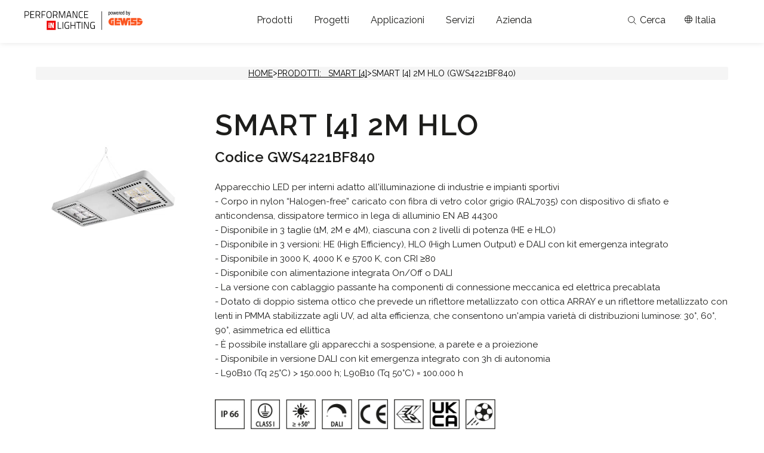

--- FILE ---
content_type: text/html; charset=utf-8
request_url: https://www.performanceinlighting.com/it/it/products-indoor/smart-4/prod-GWS4221BF840
body_size: 40596
content:
<!DOCTYPE html>

<!--[if lt IE 7]>      <html class="no-js lt-ie9 lt-ie8 lt-ie7"> <![endif]-->
<!--[if IE 7]>         <html class="no-js lt-ie9 lt-ie8"> <![endif]-->
<!--[if IE 8]>         <html class="no-js lt-ie9"> <![endif]-->
<!--[if gt IE 8]><!-->
<html class="no-js">
<!--<![endif]-->
<head prefix="og: https://ogp.me/ns# fb: https://ogp.me/ns/fb# website: https://ogp.me/ns/website#">
	<meta charset="utf-8">
	<meta http-equiv="X-UA-Compatible" content="IE=edge,chrome=1">
	<title>SMART[4]HB 2M ST.AL.DALI HLO 30&#176; 40K | SMART [4] | PIL Italia</title>
	<meta name="description" content="SMART[4]HB 2M ST.AL.DALI HLO 30&#176; 40K | SMART [4]. Scopri i dettagli nel sito Performance iN Lighting Italia.">
	<meta name="keywords" content="">
	<meta name="robots" content="index,follow" />
		<link rel="canonical" href="https://www.performanceinlighting.com/it/it/products-indoor/smart-4/prod-GWS4221BF840">
				<link rel="alternate" href="https://www.performanceinlighting.com/ww/en/products-indoor/smart-4/prod-GWS4221BF840" hreflang="ww-en" />
			<link rel="alternate" href="https://www.performanceinlighting.com/ww/es/products-indoor/smart-4/prod-GWS4221BF840" hreflang="ww-es" />
			<link rel="alternate" href="https://www.performanceinlighting.com/ww/fr/products-indoor/smart-4/prod-GWS4221BF840" hreflang="ww-fr" />
			<link rel="alternate" href="https://www.performanceinlighting.com/it/it/products-indoor/smart-4/prod-GWS4221BF840" hreflang="it-it" />
			<link rel="alternate" href="https://www.performanceinlighting.com/it/en/products-indoor/smart-4/prod-GWS4221BF840" hreflang="it-en" />
			<link rel="alternate" href="https://www.performanceinlighting.com/it/de/products-indoor/smart-4/prod-GWS4221BF840" hreflang="it-de" />
			<link rel="alternate" href="https://www.performanceinlighting.com/it/fr/products-indoor/smart-4/prod-GWS4221BF840" hreflang="it-fr" />
			<link rel="alternate" href="https://www.performanceinlighting.com/gb/en/products-indoor/smart-4/prod-GWS4221BF840" hreflang="gb-en" />
			<link rel="alternate" href="https://www.performanceinlighting.com/fr/fr/products-indoor/smart-4/prod-GWS4221BF840" hreflang="fr-fr" />
			<link rel="alternate" href="https://www.performanceinlighting.com/fr/en/products-indoor/smart-4/prod-GWS4221BF840" hreflang="fr-en" />
			<link rel="alternate" href="https://www.performanceinlighting.com/fr/de/products-indoor/smart-4/prod-GWS4221BF840" hreflang="fr-de" />
			<link rel="alternate" href="https://www.performanceinlighting.com/de/de/products-indoor/smart-4/prod-GWS4221BF840" hreflang="de-de" />
			<link rel="alternate" href="https://www.performanceinlighting.com/de/en/products-indoor/smart-4/prod-GWS4221BF840" hreflang="de-en" />
			<link rel="alternate" href="https://www.performanceinlighting.com/nl/nl/products-indoor/smart-4/prod-GWS4221BF840" hreflang="nl-nl" />
			<link rel="alternate" href="https://www.performanceinlighting.com/nl/en/products-indoor/smart-4/prod-GWS4221BF840" hreflang="nl-en" />
			<link rel="alternate" href="https://www.performanceinlighting.com/be/fr/products-indoor/smart-4/prod-GWS4221BF840" hreflang="be-fr" />
			<link rel="alternate" href="https://www.performanceinlighting.com/be/nl/products-indoor/smart-4/prod-GWS4221BF840" hreflang="be-nl" />
			<link rel="alternate" href="https://www.performanceinlighting.com/be/de/products-indoor/smart-4/prod-GWS4221BF840" hreflang="be-de" />
			<link rel="alternate" href="https://www.performanceinlighting.com/be/en/products-indoor/smart-4/prod-GWS4221BF840" hreflang="be-en" />
			<link rel="alternate" href="https://www.performanceinlighting.com/es/es/products-indoor/smart-4/prod-GWS4221BF840" hreflang="es-es" />
			<link rel="alternate" href="https://www.performanceinlighting.com/es/en/products-indoor/smart-4/prod-GWS4221BF840" hreflang="es-en" />
			<link rel="alternate" href="https://www.performanceinlighting.com/pt/pt/products-indoor/smart-4/prod-GWS4221BF840" hreflang="pt-pt" />
			<link rel="alternate" href="https://www.performanceinlighting.com/pt/en/products-indoor/smart-4/prod-GWS4221BF840" hreflang="pt-en" />
			<link rel="alternate" href="https://www.performanceinlighting.com/pl/pl/products-indoor/smart-4/prod-GWS4221BF840" hreflang="pl-pl" />
			<link rel="alternate" href="https://www.performanceinlighting.com/fi/fi/products-indoor/smart-4/prod-GWS4221BF840" hreflang="fi-fi" />
			<link rel="alternate" href="https://www.performanceinlighting.com/fi/en/products-indoor/smart-4/prod-GWS4221BF840" hreflang="fi-en" />
			<link rel="alternate" href="https://www.performanceinlighting.com/il/en/products-indoor/smart-4/prod-GWS4221BF840" hreflang="il-en" />
			<link rel="alternate" href="https://www.performanceinlighting.com/mo/en/products-indoor/smart-4/prod-GWS4221BF840" hreflang="mo-en" />
			<link rel="alternate" href="https://www.performanceinlighting.com/au/en/products-indoor/smart-4/prod-GWS4221BF840" hreflang="au-en" />
			<link rel="alternate" href="https://www.performanceinlighting.com/se/sv/products-indoor/smart-4/prod-GWS4221BF840" hreflang="se-sv" />
			<link rel="alternate" href="https://www.performanceinlighting.com/se/en/products-indoor/smart-4/prod-GWS4221BF840" hreflang="se-en" />
			<link rel="alternate" href="https://www.performanceinlighting.com/ro/en/products-indoor/smart-4/prod-GWS4221BF840" hreflang="ro-en" />
			<link rel="alternate" href="https://www.performanceinlighting.com/tr/en/products-indoor/smart-4/prod-GWS4221BF840" hreflang="tr-en" />
			<link rel="alternate" href="https://www.performanceinlighting.com/hu/en/products-indoor/smart-4/prod-GWS4221BF840" hreflang="hu-en" />
			<link rel="alternate" href="https://www.performanceinlighting.com/ch/de/products-indoor/smart-4/prod-GWS4221BF840" hreflang="ch-de" />
			<link rel="alternate" href="https://www.performanceinlighting.com/ch/en/products-indoor/smart-4/prod-GWS4221BF840" hreflang="ch-en" />
			<link rel="alternate" href="https://www.performanceinlighting.com/ch/it/products-indoor/smart-4/prod-GWS4221BF840" hreflang="ch-it" />
			<link rel="alternate" href="https://www.performanceinlighting.com/ch/fr/products-indoor/smart-4/prod-GWS4221BF840" hreflang="ch-fr" />

	<!-- Meta Social -->

	<meta property="og:locale" content="it_IT" />
	<meta property="og:title" content="SMART[4]HB 2M ST.AL.DALI HLO 30&#176; 40K | SMART [4] | PIL Italia" />
	<meta property="og:description" content="SMART[4]HB 2M ST.AL.DALI HLO 30&#176; 40K | SMART [4]. Scopri i dettagli nel sito Performance iN Lighting Italia." />
	<meta property="og:type" content="article" />
	<meta property="og:url" content="https://www.performanceinlighting.com/it/it/products-indoor/smart-4/prod-GWS4221BF840" />

	<!-- Meta Viewport -->
	<meta name="viewport" content="width=device-width, initial-scale=1, user-scalable=no">
	<!-- Meta Specific Apple iOS (i seguenti meta rappresentano le funzionalitÃ  ios e android tasto "aggiungi ad home") -->
	<meta name="apple-mobile-web-app-title" content="SMART[4]HB 2M ST.AL.DALI HLO 30&#176; 40K | SMART [4] | PIL Italia">
	<meta name="apple-mobile-web-app-capable" content="yes">
	<meta name="apple-mobile-web-app-status-bar-style" content="black-translucent">
	<meta name="mobile-web-app-capable" content="yes">
	<script type="text/javascript">
		(function () {
			try {
				var myUrl = location.href;
				var arrUrl = myUrl.split("#")

				if (arrUrl.length > 1) {
					var arrQs = arrUrl[1].split("?");
					if (arrQs.length > 1)
						location.href = arrUrl[0] + "?" + arrQs[1] + "#" + arrQs[0];
				}
			}
			catch (e) { }
		})();
	</script>
	<link rel="apple-touch-icon" href="/apple-touch-icon-iphone-60x60.png?v=012">
	<link rel="apple-touch-icon" sizes="76x76" href="/apple-touch-icon-ipad-76x76.png?v=012">
	<link rel="apple-touch-icon" sizes="120x120" href="/apple-touch-icon-iphone-retina-120x120.png">
	<link rel="apple-touch-icon" sizes="152x152" href="/apple-touch-icon-ipad-retina-152x152.png">
	<link rel="stylesheet" type="text/css" href="https://www.performanceinlighting.com/css/font-awesome.css" />
	<link rel="preconnect" href="https://fonts.googleapis.com">
	<link rel="preconnect" href="https://fonts.gstatic.com" crossorigin>
	<link href="https://fonts.googleapis.com/css2?family=Raleway:wght@100;300;400;500;600;700&display=swap" rel="stylesheet">
	<link rel="stylesheet" type="text/css" href="/css/main.css" />
	<link rel="stylesheet" type="text/css" href="/css/vendor/bootstrap.min.css" />
<link rel="stylesheet" type="text/css" href="/min/Layout_0_251217100427427.css" />
	<!--[if lte IE 9]>
			<link rel="stylesheet" type="text/css" href="/css/main.css">
	<![endif]-->

	<script type="text/javascript" src="/js/vendor/modernizr-2.6.2-respond-1.1.0.min.js"></script>
	<link rel="shortcut icon" href="/favicon.ico?v=0123456" type="image/x-icon" />
	
	<!-- endcheck -->
	
		<link rel="stylesheet" type="text/css" href="/fancybox/jquery.fancybox.css">
		<script type="application/ld+json">
		{
		  "@context": "https://schema.org/",
		  "@type": "Product",
		  "name": "SMART[4]HB 2M ST.AL.DALI HLO 30&#176; 40K",
		  "description": "SMART[4]HB 2M ST.AL.DALI HLO 30&#176; 40K | SMART [4]. Scopri i dettagli nel sito Performance iN Lighting Italia.",
		  "sku": "GWS4221BF840",
		  "brand": {
			  "@type": "Brand",
			  "name": "Performance in Lighting"
		  },
		  "image": [
			"https://pil-cdn.thron.com/delivery/public/image/pil/bccecc6d-0575-40a4-80c4-d022593fd5b5/ie2xuk/std/0x0/SMART+4+2M+Grey+RAL+7035.jpg?format=WEBP"
		  ]
		}
		</script>

	<script>
  (function(i,s,o,g,r,a,m){i['GoogleAnalyticsObject']=r;i[r]=i[r]||function(){
  (i[r].q=i[r].q||[]).push(arguments)},i[r].l=1*new Date();a=s.createElement(o),
  m=s.getElementsByTagName(o)[0];a.async=1;a.src=g;m.parentNode.insertBefore(a,m)
  })(window,document,'script',
  '//analytics.websolute.it/analytics.js'
  // standard '//www.google-analytics.com/analytics.js'
  ,'ga');

  ga('create', 'UA-73986515-1', 'auto');
  ga('set', 'anonymizeIp', true);
  ga('send', 'pageview');

</script>

	<!-- Google Tag Manager -->
	<script>
		(function (w, d, s, l, i) {
			w[l] = w[l] || []; w[l].push({
				'gtm.start':
					new Date().getTime(), event: 'gtm.js'
			}); var f = d.getElementsByTagName(s)[0],
				j = d.createElement(s), dl = l != 'dataLayer' ? '&l=' + l : ''; j.async = true; j.src =
					'https://www.googletagmanager.com/gtm.js?id=' + i + dl; f.parentNode.insertBefore(j, f);
		})(window, document, 'script', 'dataLayer', 'GTM-5JS52KF');</script>
	<!-- End Google Tag Manager -->

</head>
<body class="it-it tmpl-interno">
	<!-- Google Tag Manager (noscript) -->
	<noscript>
		<iframe src="https://www.googletagmanager.com/ns.html?id=GTM-5JS52KF" height="0" width="0" style="display:none;visibility:hidden"></iframe>
	</noscript>
	<!-- End Google Tag Manager (noscript) -->
	
	<!--[if lt IE 7]>
			<p class="chromeframe">You are using an outdated browser. <a href="https://browsehappy.com/">Upgrade your browser today</a> or <a href="https://www.google.com/chromeframe/?redirect=true">install Google Chrome Frame</a> to better experience this site.</p>
		<![endif]-->
	
	

<a class="visually-hidden skip-link" href="#" data-skip="content">Skip to contenuto principale</a>
<a class="visually-hidden skip-link" href="#" data-skip="header">Skip to navigazione</a>
<a class="visually-hidden skip-link" href="#" data-skip="footer">Skip to footer</a>


<header class="header flex" id="header">
	<div class="logo">
		<a href="/it/it"
		   title="Performance in Lighting">
			<img id="logo-bianco" src="/dist/img/Logo_PIL-GW_white.svg" />
			<img id="logo-nero" src="/dist/img/Logo_PIL-GW_black.svg" />
		</a>
	</div>
	<div class="menu flex" data-modal-dialog="menumobile">
		<button class="panel-close panel-close-mobile" data-modal-close="menumobile" aria-label="Chiudi menu">
			<svg xmlns="https://www.w3.org/2000/svg" width="21.92" height="21.92" viewBox="0 0 21.92 21.92">
				<g id="hamburger" opacity="0.997">
					<rect id="Rettangolo_2" data-name="Rettangolo 2" width="30" height="1"
						  transform="translate(0.707) rotate(45)" fill="#fff" />
					<rect id="Rettangolo_4" data-name="Rettangolo 4" width="30" height="1"
						  transform="translate(0 21.213) rotate(-45)" fill="#fff" />
				</g>
			</svg>
		</button>
		<a href="" data-menu="prodotti" data-modal-button="submenu" data-modal-button-mobile="submenu-mobile-prodotti" class="menu-primary"
		   title="Prodotti" role="button" aria-label="Apri il menÃ¹ prodotti">
			<div class="real-menu">Prodotti</div>
		</a>
		<a href="" data-menu="progetti" data-modal-button="submenu" data-modal-button-mobile="submenu-mobile-progetti" class="menu-primary"
		   title="Progetti" role="button" aria-label="Apri il menÃ¹ progetti">
			<div class="real-menu">Progetti</div>
		</a>
		<a href="" data-menu="applicazioni" data-modal-button="submenu" data-modal-button-mobile="submenu-mobile-applicazioni" class="menu-primary"
		   title="Applicazioni" role="button" aria-label="Apri il menÃ¹ progetti">
			<div class="real-menu">Applicazioni</div>
		</a>
		<a href="" data-menu="servizi" data-modal-button="submenu" data-modal-button-mobile="submenu-mobile-servizi" class="menu-primary"
		   title="Servizi" role="button" aria-label="Apri il menÃ¹ servizi">
			<div class="real-menu">Servizi</div>
		</a>
		<a href="" data-menu="azienda" data-modal-button="submenu" data-modal-button-mobile="submenu-mobile-azienda" class="menu-primary"
		   title="Azienda" role="button" aria-label="Apri il menÃ¹ azienda">
			<div class="real-menu">Azienda</div>
		</a>
		<div class="actions-mobile">
			<div class="actions">
				<a href="#" class="mercati flex" title="Italiano">
					<svg xmlns="https://www.w3.org/2000/svg" width="13.305" height="13.305" viewBox="0 0 13.305 13.305">
						<path id="Icon_material-language" data-name="Icon material-language"
							  d="M9.646,3a6.653,6.653,0,1,0,6.659,6.653A6.649,6.649,0,0,0,9.646,3Zm4.61,3.992H12.294a10.411,10.411,0,0,0-.918-2.368A5.342,5.342,0,0,1,14.256,6.992Zm-4.6-2.634a9.371,9.371,0,0,1,1.271,2.634H8.382A9.371,9.371,0,0,1,9.653,4.357ZM4.5,10.983a5.2,5.2,0,0,1,0-2.661H6.752a10.987,10.987,0,0,0-.093,1.331,10.987,10.987,0,0,0,.093,1.331Zm.546,1.331H7.012a10.411,10.411,0,0,0,.918,2.368A5.313,5.313,0,0,1,5.049,12.314ZM7.012,6.992H5.049A5.313,5.313,0,0,1,7.93,4.623,10.411,10.411,0,0,0,7.012,6.992Zm2.641,7.956a9.371,9.371,0,0,1-1.271-2.634h2.541A9.371,9.371,0,0,1,9.653,14.948Zm1.557-3.965H8.1a9.788,9.788,0,0,1-.106-1.331A9.7,9.7,0,0,1,8.1,8.322h3.113a9.7,9.7,0,0,1,.106,1.331A9.788,9.788,0,0,1,11.209,10.983Zm.166,3.7a10.411,10.411,0,0,0,.918-2.368h1.963a5.342,5.342,0,0,1-2.881,2.368Zm1.178-3.7a10.987,10.987,0,0,0,.093-1.331,10.987,10.987,0,0,0-.093-1.331H14.8a5.2,5.2,0,0,1,0,2.661Z"
							  transform="translate(-3 -3)" fill="#fff" />
					</svg>
					<span>Italia</span>
				</a>
				<div class="langs_wrap-mobile">
					<div class="tit">Seleziona il paese</div>
						<select id="Market_mob">
								<option class=""
										value="https://www.performanceinlighting.com/ww/en/products-indoor/smart-4/prod-GWS4221BF840">
									Internazionale
								</option>
								<option class="active"
										value="https://www.performanceinlighting.com/it/it/products-indoor/smart-4/prod-GWS4221BF840">
									Italia
								</option>
								<option class=""
										value="https://www.performanceinlighting.com/gb/en/products-indoor/smart-4/prod-GWS4221BF840">
									UK
								</option>
								<option class=""
										value="https://www.performanceinlighting.com/us/us">
									Stati Uniti d&#39;America / Canada
								</option>
								<option class=""
										value="https://www.performanceinlighting.com/fr/fr/products-indoor/smart-4/prod-GWS4221BF840">
									Francia
								</option>
								<option class=""
										value="https://www.performanceinlighting.com/de/de/products-indoor/smart-4/prod-GWS4221BF840">
									Germania
								</option>
								<option class=""
										value="https://www.performanceinlighting.com/nl/nl/products-indoor/smart-4/prod-GWS4221BF840">
									Olanda
								</option>
								<option class=""
										value="https://www.performanceinlighting.com/be/fr/products-indoor/smart-4/prod-GWS4221BF840">
									Belgio
								</option>
								<option class=""
										value="https://www.performanceinlighting.com/es/es/products-indoor/smart-4/prod-GWS4221BF840">
									Spagna
								</option>
								<option class=""
										value="https://www.performanceinlighting.com/pt/pt/products-indoor/smart-4/prod-GWS4221BF840">
									Portogallo
								</option>
</ul><ul>								<option class=""
										value="https://www.performanceinlighting.com/pl/pl/products-indoor/smart-4/prod-GWS4221BF840">
									Polonia
								</option>
								<option class=""
										value="https://www.performanceinlighting.com/fi/fi/products-indoor/smart-4/prod-GWS4221BF840">
									Finlandia
								</option>
								<option class=""
										value="https://www.performanceinlighting.com/il/en/products-indoor/smart-4/prod-GWS4221BF840">
									Israele
								</option>
								<option class=""
										value="https://www.performanceinlighting.com/mo/en/products-indoor/smart-4/prod-GWS4221BF840">
									Medio Oriente
								</option>
								<option class=""
										value="https://www.performanceinlighting.com/au/en/products-indoor/smart-4/prod-GWS4221BF840">
									Australia
								</option>
								<option class=""
										value="https://www.performanceinlighting.com/se/sv/products-indoor/smart-4/prod-GWS4221BF840">
									Svezia
								</option>
								<option class=""
										value="https://www.performanceinlighting.com/ro/en/products-indoor/smart-4/prod-GWS4221BF840">
									Romania
								</option>
								<option class=""
										value="https://www.performanceinlighting.com/tr/en/products-indoor/smart-4/prod-GWS4221BF840">
									Turchia
								</option>
								<option class=""
										value="https://www.performanceinlighting.com/hu/en/products-indoor/smart-4/prod-GWS4221BF840">
									Ungheria
								</option>
								<option class=""
										value="https://www.performanceinlighting.com/ch/de/products-indoor/smart-4/prod-GWS4221BF840">
									Svizzera/Austria
								</option>
						</select>

					<div class="tit">Seleziona la lingua</div>
					<select id="Langs_mob" class="clearfix">
								<option value="/it/it/products-indoor/smart-4/prod-GWS4221BF840" class="active">
									Italiano
								</option>
								<option value="/it/en/products-indoor/smart-4/prod-GWS4221BF840" class="">
									English
								</option>
								<option value="/it/de/products-indoor/smart-4/prod-GWS4221BF840" class="">
									Deutsch
								</option>
								<option value="/it/fr/products-indoor/smart-4/prod-GWS4221BF840" class="">
									Fran&#231;ais
								</option>
					</select>
				</div>
				<a href="/it/it/wishlist" rel="nofollow" title="Wishlist">
					<svg xmlns="https://www.w3.org/2000/svg" width="14.601" height="13.396" viewBox="0 0 14.601 13.396">
						<path id="Icon_material-favorite-border" data-name="Icon material-favorite-border"
							  d="M13.586,4.5A4.372,4.372,0,0,0,10.3,6.026,4.372,4.372,0,0,0,7.015,4.5,3.976,3.976,0,0,0,3,8.515c0,2.76,2.482,5.008,6.242,8.425L10.3,17.9l1.059-.964c3.76-3.409,6.242-5.658,6.242-8.418A3.976,3.976,0,0,0,13.586,4.5Z"
							  transform="translate(-3 -4.5)" fill="#1d1d1b" />
					</svg>
					Wishlist (0)
				</a>
				<a href="/it/it/downloads" class="flex" rel="nofollow"
				   title="Downloads">
					<svg xmlns="https://www.w3.org/2000/svg" width="11.367" height="13.803" viewBox="0 0 11.367 13.803">
						<path id="Icon_material-file-download" data-name="Icon material-file-download"
							  d="M18.867,9.372H15.619V4.5H10.748V9.372H7.5l5.684,5.684ZM7.5,16.679V18.3H18.867V16.679Z"
							  transform="translate(-7.5 -4.5)" fill="#fff" />
					</svg>
					<span>Download</span>
				</a>
				<div class="lanci">
					<a href="https://www.light-performer.com/" title="LIGHT-PERFORMER&#174;">
						<svg xmlns="https://www.w3.org/2000/svg" width="12.826" height="13.4" viewBox="0 0 12.826 13.4">
							<path id="cog-solid"
								  d="M31.308,16.409l-1.151-.665a5.2,5.2,0,0,0,0-1.9l1.151-.665a.327.327,0,0,0,.149-.378,6.729,6.729,0,0,0-1.478-2.556.325.325,0,0,0-.4-.062l-1.151.665A5.1,5.1,0,0,0,26.785,9.9V8.577a.324.324,0,0,0-.254-.316,6.792,6.792,0,0,0-2.95,0,.324.324,0,0,0-.254.316V9.906a5.26,5.26,0,0,0-1.643.948l-1.148-.665a.321.321,0,0,0-.4.062,6.688,6.688,0,0,0-1.478,2.556.323.323,0,0,0,.149.378l1.151.665a5.2,5.2,0,0,0,0,1.9l-1.151.665a.326.326,0,0,0-.149.378,6.729,6.729,0,0,0,1.478,2.556.325.325,0,0,0,.4.062l1.151-.665a5.1,5.1,0,0,0,1.643.948v1.329a.324.324,0,0,0,.254.316,6.792,6.792,0,0,0,2.95,0,.324.324,0,0,0,.254-.316V19.692a5.26,5.26,0,0,0,1.643-.948l1.151.665a.321.321,0,0,0,.4-.062,6.688,6.688,0,0,0,1.478-2.556A.334.334,0,0,0,31.308,16.409Zm-6.252.548A2.161,2.161,0,1,1,27.218,14.8,2.164,2.164,0,0,1,25.056,16.958Z"
								  transform="translate(-18.645 -8.099)" />
						</svg>
						<span>LIGHT-PERFORMER&#174;</span>
					</a>
					
				</div>
			</div>
		</div>
		<div class="social-mobile">
			<a href="https://www.facebook.com/performanceinlightinggroup" title="facebook">
				<svg xmlns="https://www.w3.org/2000/svg" width="8.59" height="17.675" viewBox="0 0 8.59 17.675">
					<path id="facebook"
						  d="M2.193,17.675V9.381H0V6.4H2.193V3.845c0-2,1.3-3.845,4.28-3.845a18.123,18.123,0,0,1,2.1.116L8.505,2.9S7.594,2.9,6.6,2.9c-1.076,0-1.249.5-1.249,1.319V6.4H8.59L8.45,9.381H5.35v8.293H2.193"
						  fill="#bfbfbf" />
				</svg>
			</a>
			<a href="https://www.instagram.com/Performanceinlighting_Group" title="instagram">
				<svg xmlns="https://www.w3.org/2000/svg" width="17.868" height="17.868" viewBox="0 0 17.868 17.868">
					<path id="instagram"
						  d="M11.912,8.934A2.979,2.979,0,0,0,8.934,5.956,2.979,2.979,0,0,0,5.956,8.934a2.979,2.979,0,0,0,2.978,2.978,2.979,2.979,0,0,0,2.978-2.978Zm1.605,0a4.567,4.567,0,0,1-4.583,4.583A4.567,4.567,0,0,1,4.351,8.934,4.567,4.567,0,0,1,8.934,4.351a4.567,4.567,0,0,1,4.583,4.583Zm1.256-4.769a1.07,1.07,0,1,1-1.826-.756,1.07,1.07,0,0,1,1.826.756ZM8.934,1.605,8.044,1.6q-.809-.006-1.227,0t-1.123.035a9.174,9.174,0,0,0-1.2.116,4.623,4.623,0,0,0-.831.216,3.042,3.042,0,0,0-1.7,1.7,4.668,4.668,0,0,0-.215.832,9.174,9.174,0,0,0-.116,1.2q-.029.7-.035,1.123t0,1.227q.006.809.006.89t-.006.89q-.006.809,0,1.227t.035,1.123a9.174,9.174,0,0,0,.116,1.2,4.64,4.64,0,0,0,.215.831,3.042,3.042,0,0,0,1.7,1.7,4.668,4.668,0,0,0,.832.215,9.174,9.174,0,0,0,1.2.116q.7.029,1.123.035t1.227,0l.89-.006.89.006q.809.006,1.227,0t1.123-.035a9.173,9.173,0,0,0,1.2-.116A4.669,4.669,0,0,0,14.2,15.9a3.042,3.042,0,0,0,1.7-1.7,4.668,4.668,0,0,0,.215-.832,9.174,9.174,0,0,0,.116-1.2q.029-.7.035-1.123t0-1.227q-.006-.809-.006-.89t.006-.89q.006-.809,0-1.227t-.035-1.123a9.173,9.173,0,0,0-.116-1.2,4.579,4.579,0,0,0-.216-.831,3.042,3.042,0,0,0-1.7-1.7,4.668,4.668,0,0,0-.832-.215,9.174,9.174,0,0,0-1.2-.116q-.7-.029-1.123-.035t-1.227,0l-.89.006Zm8.934,7.329q0,2.664-.058,3.688a5.456,5.456,0,0,1-1.442,3.746,5.456,5.456,0,0,1-3.746,1.442q-1.024.058-3.688.058T5.246,17.81A5.456,5.456,0,0,1,1.5,16.367,5.456,5.456,0,0,1,.058,12.622Q0,11.6,0,8.934T.058,5.246A5.456,5.456,0,0,1,1.5,1.5,5.456,5.456,0,0,1,5.246.058Q6.27,0,8.934,0t3.688.058A5.456,5.456,0,0,1,16.367,1.5,5.456,5.456,0,0,1,17.81,5.246Q17.868,6.27,17.868,8.934Z"
						  fill="#bfbfbf" />
				</svg>
			</a>
			<a href="https://www.linkedin.com/company/performanceinlightinggroup" title="linkedin">
				<svg xmlns="https://www.w3.org/2000/svg" width="17.964" height="17.172" viewBox="0 0 17.964 17.172">
					<path id="linkedin"
						  d="M4.078,17.172V5.586H.227V17.172ZM2.153,4a2.008,2.008,0,1,0,.025-4,2.007,2.007,0,1,0-.05,4h.025ZM6.209,17.172H10.06V10.7a2.636,2.636,0,0,1,.127-.94,2.108,2.108,0,0,1,1.976-1.409c1.394,0,1.951,1.062,1.951,2.62v6.2h3.851V10.529c0-3.559-1.9-5.214-4.434-5.214a3.835,3.835,0,0,0-3.5,1.952h.026V5.586H6.21c.05,1.087,0,11.586,0,11.586Z"
						  fill="#bfbfbf" />
				</svg>
			</a>
			<a href="https://www.youtube.com/user/performancelighting/" title="youtube">
				<svg xmlns="https://www.w3.org/2000/svg" width="18.166" height="12.776" viewBox="0 0 18.166 12.776">
					<path id="youtube"
						  d="M10.207,16.245v-5.1L15.114,13.7l-4.907,2.543Zm10.777-5.988a3.921,3.921,0,0,0-.722-1.8,2.6,2.6,0,0,0-1.82-.769C15.9,7.5,12.086,7.5,12.086,7.5h-.007s-3.813,0-6.355.183a2.6,2.6,0,0,0-1.82.769,3.928,3.928,0,0,0-.722,1.8A27.48,27.48,0,0,0,3,13.2v1.378a27.5,27.5,0,0,0,.182,2.94,3.922,3.922,0,0,0,.722,1.8,3.074,3.074,0,0,0,2,.776c1.453.139,6.176.182,6.176.182s3.818-.005,6.359-.189a2.6,2.6,0,0,0,1.82-.769,3.927,3.927,0,0,0,.722-1.8,27.5,27.5,0,0,0,.182-2.94V13.2a27.465,27.465,0,0,0-.182-2.94Z"
						  transform="translate(-3 -7.5)" fill="#bfbfbf" fill-rule="evenodd" />
				</svg>
			</a>
			<a href="mailto:">
				<svg xmlns="https://www.w3.org/2000/svg" width="16.65" height="13.32" viewBox="0 0 16.65 13.32">
					<path id="Icon_material-mail" data-name="Icon material-mail"
						  d="M17.985,6H4.665A1.663,1.663,0,0,0,3.008,7.665L3,17.655A1.67,1.67,0,0,0,4.665,19.32h13.32a1.67,1.67,0,0,0,1.665-1.665V7.665A1.67,1.67,0,0,0,17.985,6Zm0,3.33-6.66,4.162L4.665,9.33V7.665l6.66,4.162,6.66-4.162Z"
						  transform="translate(-3 -6)" fill="#bfbfbf" />
				</svg>
			</a>
		</div>
	</div>
	<div class="service-menu flex">
		<div class="go-to-lightperformer">
			<a href="https://www.light-performer.com"
			   target="_blank">Go to LIGHT-PERFORMER<sup>®</sup></a>
		</div>
		<button class="cerca flex" data-modal-button="cerca" aria-label="Apri la ricerca">
			<svg xmlns="https://www.w3.org/2000/svg" width="14.089" height="14.089" viewBox="0 0 14.089 14.089">
				<g id="search-outline" transform="translate(-4 -4)">
					<path id="Tracciato_1" data-name="Tracciato 1"
						  d="M9.77,4.5a5.27,5.27,0,1,0,5.27,5.27A5.27,5.27,0,0,0,9.77,4.5Z" fill="none" stroke="#fff"
						  stroke-miterlimit="10" stroke-width="1" />
					<path id="Tracciato_2" data-name="Tracciato 2" d="M23.786,23.786l3.68,3.68"
						  transform="translate(-10.085 -10.085)" fill="none" stroke="#fff" stroke-linecap="round"
						  stroke-miterlimit="10" stroke-width="1" />
				</g>
			</svg>
			Cerca
		</button>
		<button class="mercati" data-modal-button="mercati" aria-label="Apri il menÃ¹ mercati">
			<svg xmlns="https://www.w3.org/2000/svg" width="13.217" height="13.217" viewBox="0 0 13.217 13.217">
				<g id="Raggruppa_336" data-name="Raggruppa 336" transform="translate(-1197.054 -225.549)">
					<g id="Raggruppa_562" data-name="Raggruppa 562" transform="translate(1229.473 166.405)">
						<path id="Tracciato_108" data-name="Tracciato 108"
							  d="M-26.225,59.645c1.085,0,1.965,2.735,1.965,6.108s-.88,6.108-1.965,6.108"
							  transform="translate(0.48 0)" fill="none" stroke="#fff" stroke-miterlimit="10"
							  stroke-width="1" />
						<path id="Tracciato_109" data-name="Tracciato 109"
							  d="M-27.72,71.862c-.831,0-1.505-2.735-1.505-6.108s.674-6.108,1.505-6.108"
							  transform="translate(1.777 0)" fill="none" stroke="#fff" stroke-miterlimit="10"
							  stroke-width="1" />
						<g id="Raggruppa_563" data-name="Raggruppa 563" transform="translate(-31.919 59.645)">
							<circle id="Ellisse_31" data-name="Ellisse 31" cx="6.109" cy="6.109" r="6.109"
									fill="none" stroke="#fff" stroke-miterlimit="10" stroke-width="1" />
							<g id="Raggruppa_562-2" data-name="Raggruppa 562" transform="translate(0 4.096)">
								<line id="Linea_20" data-name="Linea 20" x1="12.083" fill="none" stroke="#fff"
									  stroke-miterlimit="10" stroke-width="1" />
								<line id="Linea_21" data-name="Linea 21" x1="12.083" transform="translate(0 4.026)"
									  fill="none" stroke="#fff" stroke-miterlimit="10" stroke-width="1" />
							</g>
						</g>
					</g>
				</g>
			</svg>
			<span>Italia</span>
		</button>
		
	</div>
	
	<div class="hamburger">
		<a href="#" data-modal-button="menumobile">
			<span class="span-01"></span>
			<span class="span-02"></span>
			<span class="span-03"></span>
		</a>
	</div>
</header>
<section class="submenu submenu-desktop" data-modal-dialog="submenu">
	<button class="panel-close" data-modal-close="submenu" aria-label="Chiudi menu">
		<svg xmlns="https://www.w3.org/2000/svg" width="21.92" height="21.92" viewBox="0 0 21.92 21.92">
			<g id="hamburger" opacity="0.997">
				<rect id="Rettangolo_2" data-name="Rettangolo 2" width="30" height="1"
					  transform="translate(0.707) rotate(45)" fill="#fff" />
				<rect id="Rettangolo_4" data-name="Rettangolo 4" width="30" height="1"
					  transform="translate(0 21.213) rotate(-45)" fill="#fff" />
			</g>
		</svg>
	</button>
	<div class="sub">
		<div class="grid scrollbar">
			<div class="col-10">
				<div class="grid show-menu prodotti" data-menu="prodotti">
						<div class="col-9">
		
		<div class="cat-menu">
				<div>
					
					<div class="tit small hidden-sm">Indoor</div>
					<div class="tit small visible-sm">
						<a href="#" role="button" data-modal-button-mobile="indoor">Indoor</a>
					</div>
					<ul data-modal-dialog="indoor">
						<li class="visible-sm">
							<button data-modal-close="indoor" aria-label="Chiudi il menÃ¹ Indoor"></button>
						</li>
						<li class="tit visible-sm">Indoor</li>
								<li><a href="/it/it/products-indoor/illuminazione-da-incasso">Illuminazione da incasso</a></li>
								<li><a href="/it/it/products-indoor/downlight-e-spotlight">Downlight e Spotlight</a></li>
								<li><a href="/it/it/products-indoor/illuminazione-a-sospensione">Illuminazione a sospensione</a></li>
								<li><a href="/it/it/products-indoor/illuminazione-a-parete-e-soffitto">Illuminazione a parete e soffitto</a></li>
								<li><a href="/it/it/products-indoor/canali-luminosi">Canali luminosi</a></li>
								<li><a href="/it/it/products-indoor/file-continue">File continue</a></li>
								<li><a href="/it/it/products-indoor/faretti-per-binari-elettrificati">Faretti per binari elettrificati</a></li>
								<li><a href="/it/it/products-indoor/piantane">Piantane</a></li>
								<li><a href="/it/it/products-indoor/highbay">Highbay</a></li>
								<li><a href="/it/it/products-indoor/waterproof">Waterproof </a></li>
					</ul>
				</div>
				<div>
					
					<div class="tit small hidden-sm">Outdoor</div>
					<div class="tit small visible-sm">
						<a href="#" role="button" data-modal-button-mobile="outdoor">Outdoor</a>
					</div>
					<ul data-modal-dialog="outdoor">
						<li class="visible-sm">
							<button data-modal-close="outdoor" aria-label="Chiudi il menÃ¹ Outdoor"></button>
						</li>
						<li class="tit visible-sm">Outdoor</li>
								<li><a href="/it/it/products-outdoor/segnapassi">Segnapassi</a></li>
								<li><a href="/it/it/products-outdoor/plafoniere-da-esterno">Plafoniere da esterno</a></li>
								<li><a href="/it/it/products-outdoor/paletti-da-giardino">Paletti da giardino</a></li>
								<li><a href="/it/it/products-outdoor/illuminazione-a-soffitto-da-esterno">Illuminazione a soffitto da esterno</a></li>
								<li><a href="/it/it/products-outdoor/illuminazione-a-parete-da-esterno">Illuminazione a parete da esterno</a></li>
								<li><a href="/it/it/products-outdoor/incassi-a-terra">Incassi a terra</a></li>
								<li><a href="/it/it/products-outdoor/proiettori-architetturali">Proiettori architetturali</a></li>
								<li><a href="/it/it/products-outdoor/proiettori-professionali">Proiettori professionali</a></li>
								<li><a href="/it/it/products-outdoor/bollard">Bollard </a></li>
								<li><a href="/it/it/products-outdoor/illuminazione-stradale">Illuminazione stradale</a></li>
								<li><a href="/it/it/products-outdoor/illuminazione-urbana">Illuminazione urbana</a></li>
					</ul>
				</div>
											<div>
									<div class="tit small hidden-sm">Connected Lighting</div>
									<div class="tit small visible-sm">
										<a href="#" role="button" data-modal-button-mobile="connected-lighting">Connected Lighting</a>
									</div>
									<ul data-modal-dialog="connected-lighting">
										<li class="visible-sm">
											<button data-modal-close="connected-lighting" aria-label="Chiudi il menÃ¹ Connected Lighting"></button>
										</li>
										<li class="tit visible-sm">Connected Lighting</li>
										<li><a href="/it/it/connected-lighting">Tecnologia connessa per gestire la luce in modo evoluto.</a></li>

										<li>
				<a href="/it/it/connected-lighting" class="tit small cat-menu-link">
Scopri di pi&#249;
								<i><svg width="7" height="10" fill="none"><path stroke="#000" stroke-width="2" d="m1 1 4 4-4 4" /></svg></i>
				</a>
</li>


									</ul>
								</div>
								<div>
									<div class="tit small hidden-sm">Soluzioni Di Illuminazione Professionale</div>
									<div class="tit small visible-sm">
										<a href="#" role="button" data-modal-button-mobile="soluzioni-di-illuminazione-professionale">Soluzioni Di Illuminazione Professionale</a>
									</div>
									<ul data-modal-dialog="soluzioni-di-illuminazione-professionale">
										<li class="visible-sm">
											<button data-modal-close="soluzioni-di-illuminazione-professionale" aria-label="Chiudi il menÃ¹ Soluzioni Di Illuminazione Professionale"></button>
										</li>
										<li class="tit visible-sm">Soluzioni Di Illuminazione Professionale</li>
										<li><a href="/it/it/soluzioni-di-illuminazione-professionali">DISCOVER | BOOST | ELEVATE un nuovo modo per scegliere la tua illuminazione</a></li>

										<li>
				<a href="/it/it/soluzioni-di-illuminazione-professionali" class="tit small cat-menu-link">
Scopri di pi&#249;
								<i><svg width="7" height="10" fill="none"><path stroke="#000" stroke-width="2" d="m1 1 4 4-4 4" /></svg></i>
				</a>
</li>


									</ul>
								</div>

			
		</div>
	</div>
		<div class="col-3">
			<div class="cat-menu cat-menu--pills">
				<div class="tit small">Highlights</div>
				<ul>
						<li><a href="/it/it/products-indoor/series/dlsb" title="DLSB">DLSB</a></li>
						<li><a href="/it/it/products-indoor/series/flexiled" title="FLEXILED">FLEXILED</a></li>
						<li><a href="#" title="GROOVE">GROOVE</a></li>
						<li><a href="/it/it/products-outdoor/series/hedo-plus" title="HEDO+">HEDO+</a></li>
						<li><a href="/it/it/products-outdoor/series/index-plus" title="INDEX+">INDEX+</a></li>
						<li><a href="/it/it/products-indoor/series/sl713" title="SL713">SL713</a></li>
						<li><a href="/it/it/products-indoor/series/smart-3" title="SMART [3]">SMART [3]</a></li>
						<li><a href="/it/it/products-outdoor/series/smart-pro-20" title="SMART [PRO] 2.0">SMART [PRO] 2.0</a></li>
						<li><a href="/it/it/products-outdoor/series/stadium-pro" title="STADIUM PRO">STADIUM PRO</a></li>
						<li><a href="/it/it/products-outdoor/series/tyk-plus" title="TYK+">TYK+</a></li>
				</ul>
					<a href="/it/it/advanced-search-products" class="tit small cat-menu-link">
						Vedi tutti i prodotti
						<i><svg width="7" height="10" fill="none"><path stroke="#000" stroke-width="2" d="m1 1 4 4-4 4" /></svg></i>
					</a>
			</div>
		</div>

				</div>
				<div class="grid show-menu progetti" data-menu="progetti">
					<div class="col-8">
						<div class="cat-menu">
											<ul>
					<li class="tit small"><a href="/it/it/projects-indoor/office" title="Office">Office</a></li>  <!-- Per interni -->
						<li>
							<a href=/it/it/projects-indoor/office/strutture-polifunzionali>Strutture polifunzionali</a>
						</li>
						<li>
							<a href=/it/it/projects-indoor/office/uffici-e-amministrazione>Uffici e amministrazione</a>
						</li>
				</ul>
				<ul>
					<li class="tit small"><a href="/it/it/projects-indoor/retail" title="Retail">Retail</a></li>  <!-- Per interni -->
						<li>
							<a href=/it/it/projects-indoor/retail/centri-commerciali>Centri commerciali</a>
						</li>
						<li>
							<a href=/it/it/projects-indoor/retail/negozi-e-showroom>Negozi e showroom</a>
						</li>
						<li>
							<a href=/it/it/projects-indoor/retail/istruzione>Istruzione</a>
						</li>
						<li>
							<a href=/it/it/projects-indoor/retail/parcheggi>Parcheggi</a>
						</li>
				</ul>
				<ul>
					<li class="tit small"><a href="/it/it/projects-indoor/healthcare" title="Healthcare">Healthcare</a></li>  <!-- Per interni -->
						<li>
							<a href=/it/it/projects-indoor/healthcare/sanita>Salute e cura</a>
						</li>
				</ul>
				<ul>
					<li class="tit small"><a href="/it/it/projects-indoor/hospitality" title="Hospitality">Hospitality</a></li>  <!-- Per interni -->
						<li>
							<a href=/it/it/projects-indoor/hospitality/arte-e-cultura>Arte e cultura</a>
						</li>
						<li>
							<a href=/it/it/projects-indoor/hospitality/ospitalita>Ospitalit&#224;</a>
						</li>
				</ul>
				<ul>
					<li class="tit small"><a href="/it/it/projects-indoor/industry" title="Industry">Industry</a></li>  <!-- Per interni -->
						<li>
							<a href=/it/it/projects-indoor/industry/assemblaggio-e-logistiche>Assemblaggio e logistiche</a>
						</li>
						<li>
							<a href=/it/it/projects-indoor/industry/magazzini-e-capannoni>Magazzini e capannoni</a>
						</li>
				</ul>

											<ul>
					<li class="tit small"><a href="/it/it/projects-outdoor/residential" title="Residential">Residential</a></li>  <!-- Per interni -->
						<li>
							<a href=/it/it/projects-outdoor/residential/edilizia-residenziale>Edilizia civile</a>
						</li>
						<li>
							<a href=/it/it/projects-outdoor/residential/case-e-giardini>Case e giardini</a>
						</li>
				</ul>
				<ul>
					<li class="tit small"><a href="/it/it/projects-outdoor/city-landscape" title="City Landscape">City Landscape</a></li>  <!-- Per interni -->
						<li>
							<a href=/it/it/projects-outdoor/city-landscape/superfici-verticali>Superfici verticali</a>
						</li>
						<li>
							<a href=/it/it/projects-outdoor/city-landscape/luoghi-di-culto>Luoghi di Culto</a>
						</li>
						<li>
							<a href=/it/it/projects-outdoor/city-landscape/patrimonio-pubblico>Patrimonio pubblico</a>
						</li>
				</ul>
				<ul>
					<li class="tit small"><a href="/it/it/projects-outdoor/sports" title="Sports">Sports</a></li>  <!-- Per interni -->
						<li>
							<a href=/it/it/projects-outdoor/sports/sport-su-ghiaccio>Sport su ghiaccio</a>
						</li>
						<li>
							<a href=/it/it/projects-outdoor/sports/palazzetti-dello-sport>Centri sportivi e palazzetti</a>
						</li>
						<li>
							<a href=/it/it/projects-outdoor/sports/calcio>Calcio</a>
						</li>
						<li>
							<a href=/it/it/projects-outdoor/sports/tennis>Tennis e padel</a>
						</li>
						<li>
							<a href=/it/it/projects-outdoor/sports/sport-acquatici>Sport acquatici</a>
						</li>
				</ul>
				<ul>
					<li class="tit small"><a href="/it/it/projects-outdoor/transportation" title="Transportation">Transportation</a></li>  <!-- Per interni -->
						<li>
							<a href=/it/it/projects-outdoor/transportation/aeroporti>Aeroporti e grandi aree</a>
						</li>
						<li>
							<a href=/it/it/projects-outdoor/transportation/infrastrutture>Infrastrutture e trasporti</a>
						</li>
				</ul>

						</div>
					</div>
							<div class="col-4">
			<div class="cat-menu cat-menu--pills">
				<div class="tit small">Highlights</div>
				<ul>
						<li><a href="/it/it/projects-indoor/retail/centri-commerciali/adigeo-shopping-centre" title="Adigeo shopping center	-	Italia">Adigeo shopping center	-	Italia</a></li>
						<li><a href="/it/it/projects-outdoor/city-landscape/luoghi-di-culto/cappella-della-sindone-2" title="Cappella Sindone	-	Italia">Cappella Sindone	-	Italia</a></li>
						<li><a href="/it/it/projects-outdoor/sports/palazzetti-dello-sport/timing-centro-fitness" title="Centro Sportivo Timing	-	Italia">Centro Sportivo Timing	-	Italia</a></li>
						<li><a href="/it/it/projects-indoor/office/strutture-polifunzionali/microsoft" title="Microsoft headquarters	-	Germania">Microsoft headquarters	-	Germania</a></li>
						<li><a href="/it/it/projects-outdoor/city-landscape/superfici-verticali/palazzo-maffei" title="Palazzo Maffei	-	Italia">Palazzo Maffei	-	Italia</a></li>
						<li><a href="/it/it/projects-outdoor/residential/case-e-giardini/villa-privata-3" title="Villa privata	-	Italia">Villa privata	-	Italia</a></li>
						<li><a href="/it/it/projects-indoor/office/strutture-polifunzionali/sede-di-zalando" title="Zalando headquarters	-	Germania">Zalando headquarters	-	Germania</a></li>
				</ul>
					<a href="/it/it/advanced-search-projects" class="tit small cat-menu-link">
						Vedi tutti i progetti
						<i><svg width="7" height="10" fill="none"><path stroke="#000" stroke-width="2" d="m1 1 4 4-4 4" /></svg></i>
					</a>
			</div>
		</div>

				</div>
				<div class="grid show-menu applicazioni" data-menu="applicazioni">
					<div class="col-8">
									<div class="cat-menu">
				<ul>

						<li><a href="/it/it/Applicazioni/sports-and-large-areas">Sports</a></li>
						<li><a href="/it/it/Applicazioni/industrial-lighting">Industry</a></li>
						<li><a href="/it/it/Applicazioni/urban-lighting">City Landscape</a></li>
						<li><a href="/it/it/Applicazioni/residential-lighting-and-outdoor-spaces">Residential</a></li>
						<li><a href="/it/it/Applicazioni/hotellerie-restaurant-Cafe">Hospitality</a></li>
						<li><a href="/it/it/Applicazioni/offices-and-workplaces">Office</a></li>
						<li><a href="/it/it/Applicazioni/retail-and-showroom">Retail</a></li>
						<li><a href="/it/it/Applicazioni/healthcare-facilities">Healthcare</a></li>
						<li><a href="/it/it/Applicazioni/infrastructure-and-transportation">Transportation</a></li>
											<li>
							<a href="/it/it/Applicazioni" class="tit small cat-menu-link">
								Tutte le applicazioni
									<i><svg width="7" height="10" fill="none"><path stroke="#000" stroke-width="2" d="m1 1 4 4-4 4"></path></svg></i>
							</a>
						</li>
				</ul>
			</div>

					</div>
							<div class="col-4">
			<div class="cat-menu cat-menu--pills">
				<div class="tit small">Highlights</div>
				<ul>
						<li><a href="/it/it/products-indoor/series/as" title="AS">AS</a></li>
						<li><a href="/it/it/products-indoor/series/fl-round-plus" title="FL ROUND+">FL ROUND+</a></li>
						<li><a href="/it/it/products-indoor/series/flexiled" title="FLEXILED">FLEXILED</a></li>
						<li><a href="/it/it/products-outdoor/series/index-plus" title="INDEX+">INDEX+</a></li>
						<li><a href="/it/it/products-outdoor/series/mimik" title="Mimik">Mimik</a></li>
						<li><a href="/it/it/products-indoor/series/smart-3" title="Smart [3]">Smart [3]</a></li>
						<li><a href="/it/it/products-indoor/series/uniqo" title="Uniqo">Uniqo</a></li>
						<li><a href="/it/it/products-outdoor/series/index-plus" title="WIN PRO">WIN PRO</a></li>
				</ul>
			</div>
		</div>

				</div>
				<div class="grid show-menu servizi" data-menu="servizi">
					<div class="col-8">
								<div class="cat-menu">
				<ul>
					<li class="tit small">Lighting Tools</li>
						<li><a href="/it/it/services/lightperformer" title="LIGHT-PERFORMER&#174;">LIGHT-PERFORMER&#174;</a></li>
						<li><a href="/it/it/services/human-centric-lighting" title="Human centric lighting">Human centric lighting</a></li>
						<li><a href="/it/it/services/controllo-della-luce-naturale" title="Controllo della luce naturale">Controllo della luce naturale</a></li>
						<li><a href="/it/it/services/dimsmartr" title="dimSMART!&#174;">dimSMART!&#174;</a></li>
						<li><a href="/it/it/services/la-funzione-swarm" title="La funzione swarm">La funzione swarm</a></li>
						<li><a href="/it/it/services/smart" title="SMART">SMART</a></li>
				</ul>
				<ul>
					<li class="tit small">Planning Aids</li>
						<li><a href="/it/it/services/technical-customer-support" title="Technical Customer Support">Technical Customer Support</a></li>
						<li><a href="/it/it/services/lighting-technical-solutions" title="Lighting Technical Solutions">Lighting Technical Solutions</a></li>
						<li><a href="/it/it/services/soluzioni-di-luce-su-misura" title="Soluzioni di luce su misura">Soluzioni di luce su misura</a></li>
						<li><a href="/it/it/services/realta-virtuale" title="Realt&#224; virtuale">Realt&#224; virtuale</a></li>
						<li><a href="/it/it/services/leasing-di-progetto" title="Leasing di progetto">Leasing di progetto</a></li>
				</ul>
				<ul>
					<li class="tit small">Knowledge</li>
						<li><a href="/it/it/norms-and-regulations" title="Norms and regulations">Norms and regulations</a></li>
						<li><a href="/it/it/services/ottiche-illuminazione" title="Ottiche">Ottiche</a></li>
						<li><a href="/it/it/services/legenda-colori" title="Colori">Colori</a></li>
						<li><a href="/it/it/services/glossario" title="Glossario">Glossario</a></li>
				</ul>
				<ul>
					<li class="tit small">Download</li>
						<li><a href="/it/it/downloads" title="Downloads">Downloads</a></li>
						<li><a href="/it/it/services/strumenti-per-la-progettazione" title="Strumenti per la progettazione">Strumenti per la progettazione</a></li>
				</ul>
		</div>

					</div>
							<div class="col-4">
			<div class="cat-menu cat-menu--pills">
				<div class="tit small">Highlights</div>
				<ul>
						<li><a href="/it/it/services/strumenti-per-la-progettazione" title="Archiproducts">Archiproducts</a></li>
						<li><a href="/it/it/services/strumenti-per-la-progettazione" title="BimObject">BimObject</a></li>
						<li><a href="/it/it/cam" title="CAM -  Illuminazione pubblica">CAM -  Illuminazione pubblica</a></li>
						<li><a href="/it/it/en-12464-1" title="EN 12464-1 - Illuminazione dei posti di lavoro in interni">EN 12464-1 - Illuminazione dei posti di lavoro in interni</a></li>
						<li><a href="/it/it/news/sport-tennis-padel-it" title="Illuminazione di impianti sportivi">Illuminazione di impianti sportivi</a></li>
						<li><a href="/it/it/iso-92232012" title="ISO 9223:2012 - Corrosione">ISO 9223:2012 - Corrosione</a></li>
				</ul>
			</div>
		</div>

				</div>
				<div class="grid show-menu azienda" data-menu="azienda">
					<div class="col-8">
								<div class="cat-menu">
				<ul>
					<li class="tit small">Identit&#224; e visione</li>
						<li><a href="/it/it/il-gruppo" title="Chi siamo">Chi siamo</a></li>
						<li><a href="/it/it/la-storia" title="La Storia">La Storia</a></li>
						<li><a href="/it/it/r-d-laboratorio" title="R&amp;D - Laboratorio">R&amp;D - Laboratorio</a></li>
						<li><a href="/it/it/la-sostenibilita-al-centro-del-futuro" title="La sostenibilit&#224; al centro del futuro">La sostenibilit&#224; al centro del futuro</a></li>
						<li><a href="/it/it/governance" title="Governance">Governance</a></li>
						<li><a href="/it/it/company/impegno-sociale" title="Comunit&#224;">Comunit&#224;</a></li>
						<li><a href="/it/it/company/partnership" title="Partnership">Partnership</a></li>
				</ul>
				<ul>
					<li class="tit small">Designers</li>
						<li><a href="/it/it/company/roberto-fiorato" title="Roberto Fiorato">Roberto Fiorato</a></li>
						<li><a href="/it/it/company/walterdesilva" title="Walter De Silva">Walter De Silva</a></li>
						<li><a href="/it/it/company/artec-studio" title="Artec Studio">Artec Studio</a></li>
						<li><a href="/it/it/company/buro-sommer" title="B&#252;ro Sommer">B&#252;ro Sommer</a></li>
						<li><a href="/it/it/company/alessandro-pedretti" title="Alessandro Pedretti">Alessandro Pedretti</a></li>
						<li><a href="/it/it/company/silvia-paola-pennacchio" title="Silvia Paola Pennacchio">Silvia Paola Pennacchio</a></li>
				</ul>
				<ul>
					<li class="tit small">News</li>
						<li><a href="/it/it/news/aziendali" title="News">News</a></li>
						<li><a href="/it/it/news/fiere-ed-eventi" title="Fiere ed eventi">Fiere ed eventi</a></li>
				</ul>
				<ul>
					<li class="tit small">Termini e condizioni</li>
						<li><a href="/it/it/company/led-warranty" title="Garanzia">Garanzia</a></li>
						<li><a href="/it/it/company/general-sales-conditions" title="Condizioni di vendita generali">Condizioni di vendita generali</a></li>
						<li><a href="/it/it/company/pattichiari" title="Patti chiari">Patti chiari</a></li>
						<li><a href="/it/it/company/privacy" title="Privacy policy">Privacy policy</a></li>
						<li><a href="/it/it/company/cookie-policy" title="Cookie policy">Cookie policy</a></li>
				</ul>
				<ul>
					<li class="tit small">Contatti</li>
						<li><a href="/it/it/contatti" title="Contatti">Contatti</a></li>
						<li><a href="/it/it/rete-vendita" title="Rete vendita">Rete vendita</a></li>
						<li><a href="/it/it/lavora-con-noi" title="Lavora con Noi">Lavora con Noi</a></li>
				</ul>
		</div>

					</div>
							<div class="col-4">
			<div class="cat-menu cat-menu--pills">
				<div class="tit small">Highlights</div>
				<ul>
						<li><a href="https://youtu.be/g_cihc1X-4o" title="Corporate video">Corporate video</a></li>
						<li><a href="/it/it/la-sostenibilita-al-centro-del-futuro" title="Piano di Sostenibilit&#224;">Piano di Sostenibilit&#224;</a></li>
				</ul>
			</div>
		</div>

				</div>
			</div>
			<div class="col-2 col-dx">
				<div class="box-top">
					<div class="actions">
						<a href="/it/it/wishlist" rel="nofollow"
						   title="Wishlist">
							<svg xmlns="https://www.w3.org/2000/svg" width="14.601" height="13.396"
								 viewBox="0 0 14.601 13.396">
								<path id="Icon_material-favorite-border" data-name="Icon material-favorite-border"
									  d="M13.586,4.5A4.372,4.372,0,0,0,10.3,6.026,4.372,4.372,0,0,0,7.015,4.5,3.976,3.976,0,0,0,3,8.515c0,2.76,2.482,5.008,6.242,8.425L10.3,17.9l1.059-.964c3.76-3.409,6.242-5.658,6.242-8.418A3.976,3.976,0,0,0,13.586,4.5Z"
									  transform="translate(-3 -4.5)" fill="#1d1d1b" />
							</svg>
							Wishlist (<span class="num_items">0</span>)
						</a>
						<a href="/it/it/downloads" rel="nofollow"
						   title="Downloads">
							<svg xmlns="https://www.w3.org/2000/svg" width="11.367" height="13.803"
								 viewBox="0 0 11.367 13.803">
								<path id="Icon_material-file-download" data-name="Icon material-file-download"
									  d="M18.867,9.372H15.619V4.5H10.748V9.372H7.5l5.684,5.684ZM7.5,16.679V18.3H18.867V16.679Z"
									  transform="translate(-7.5 -4.5)" />
							</svg>
							Downloads
						</a>
						
					</div>
				</div>
				<div class="box-lanci" data-box="prodotti">
			<div class="box">
				<a href="https://www.light-performer.com/" target="_blank" title="LIGHT-PERFORMER&#174;">
					<figure><img src="https://www.performanceinlighting.com/media/immagini/7635_t_Light_Performer_th2.jpg" /></figure>
					<div class="tit">LIGHT-PERFORMER&#174;</div>
					<div class="desc">Configuratore</div>
				</a>
			</div>
			<div class="box">
				<a href="/it/it/new-products-2025-2" target="_self" title="NEWS 2 | 2025">
					<figure><img src="https://www.performanceinlighting.com/media/immagini/9098_t_News-2-2025.jpg" /></figure>
					<div class="tit">NEWS 2 | 2025</div>
					<div class="desc">Scopri le nostre nuove collezioni e gli ampliamenti di gamma</div>
				</a>
			</div>
				</div>
				<div class="box-lanci" data-box="progetti">
			<div class="box">
				<a href="/it/it/services/lighting-technical-solutions" target="_self" title="LTS">
					<figure><img src="https://www.performanceinlighting.com/media/immagini/7649_t_PIL_Lighting_Technical Support_01_th2.jpg" /></figure>
					<div class="tit">LTS</div>
					<div class="desc">Lighting Technical Solutions</div>
				</a>
			</div>
			<div class="box">
				<a href="/it/it/services/technical-customer-support" target="_self" title="TCS">
					<figure><img src="https://www.performanceinlighting.com/media/immagini/7651_t_IN_Technical_Customer_Support_01_th2.jpg" /></figure>
					<div class="tit">TCS</div>
					<div class="desc">Technical Customer Support</div>
				</a>
			</div>
				</div>
				<div class="box-lanci" data-box="servizi">
			<div class="box">
				<a href="/it/it/services/soluzioni-di-luce-su-misura" target="_self" title="Custom">
					<figure><img src="https://www.performanceinlighting.com/media/immagini/7654_t_CUSTOMISED_SOLUTIONS_01_th2.jpg" /></figure>
					<div class="tit">Custom</div>
					<div class="desc">Soluzioni di luce su misura</div>
				</a>
			</div>
				</div>
				<div class="box-lanci" data-box="azienda">
			<div class="box">
				<a href="/it/it/il-gruppo" target="_self" title="Il Gruppo">
					<figure><img src="https://www.performanceinlighting.com/media/immagini/9294_t_PERFORMANCE_IN_LIGHTING_VERONA_Corporate_box.jpg" /></figure>
					<div class="tit">Il Gruppo</div>
					<div class="desc">PERFORMANCE iN LIGHTING | powered by GEWISS</div>
				</a>
			</div>
			<div class="box">
				<a href="/it/it/news/performance-in-lighting-fa-il-suo-ingresso-nel-gruppo-gewiss" target="_self" title="Corporate news">
					<figure><img src="https://www.performanceinlighting.com/media/immagini/7652_t_t_GEWISS_acquisition_PIL_01_c.jpg" /></figure>
					<div class="tit">Corporate news</div>
					<div class="desc">PERFORMANCE iN LIGHTING fa il suo ingresso  nel gruppo GEWISS</div>
				</a>
			</div>
				</div>
				<div class="box-lanci" data-box="applicazioni">
			<div class="box">
				<a href="/it/it/connected-lighting" target="_self" title="Connected lighting">
					<figure><img src="https://www.performanceinlighting.com/media/immagini/87856_t_CONNECTED_LIGHTING.jpg" /></figure>
					<div class="tit">Connected lighting</div>
					<div class="desc">La luce diventa smart: controllo, efficienza, flessibilit&#224;.</div>
				</a>
			</div>
			<div class="box">
				<a href="" target="_self" title="DISCOVER | BOOST | ELEVATE un nuovo modo per scegliere la tua illuminazione">
					<figure><img src="https://www.performanceinlighting.com/media/immagini/87857_t_NEW_CATEGORIZATION_DISCOVER_BOOST_ELEVATE_no-testo.jpg" /></figure>
					<div class="tit">DISCOVER | BOOST | ELEVATE un nuovo modo per scegliere la tua illuminazione</div>
					<div class="desc"></div>
				</a>
			</div>
				</div>
				<div class="box-bottom">
					<div class="social flex">
						<a href="https://www.facebook.com/performanceinlightinggroup" title="facebook" rel="me">
							<svg xmlns="https://www.w3.org/2000/svg" width="8.59" height="17.675"
								 viewBox="0 0 8.59 17.675">
								<path id="facebook"
									  d="M2.193,17.675V9.381H0V6.4H2.193V3.845c0-2,1.3-3.845,4.28-3.845a18.123,18.123,0,0,1,2.1.116L8.505,2.9S7.594,2.9,6.6,2.9c-1.076,0-1.249.5-1.249,1.319V6.4H8.59L8.45,9.381H5.35v8.293H2.193"
									  fill="#bfbfbf" />
							</svg>
						</a>
						<a href="https://www.instagram.com/Performanceinlighting_Group" title="instagram" rel="me">
							<svg xmlns="https://www.w3.org/2000/svg" width="17.868" height="17.868"
								 viewBox="0 0 17.868 17.868">
								<path id="instagram"
									  d="M11.912,8.934A2.979,2.979,0,0,0,8.934,5.956,2.979,2.979,0,0,0,5.956,8.934a2.979,2.979,0,0,0,2.978,2.978,2.979,2.979,0,0,0,2.978-2.978Zm1.605,0a4.567,4.567,0,0,1-4.583,4.583A4.567,4.567,0,0,1,4.351,8.934,4.567,4.567,0,0,1,8.934,4.351a4.567,4.567,0,0,1,4.583,4.583Zm1.256-4.769a1.07,1.07,0,1,1-1.826-.756,1.07,1.07,0,0,1,1.826.756ZM8.934,1.605,8.044,1.6q-.809-.006-1.227,0t-1.123.035a9.174,9.174,0,0,0-1.2.116,4.623,4.623,0,0,0-.831.216,3.042,3.042,0,0,0-1.7,1.7,4.668,4.668,0,0,0-.215.832,9.174,9.174,0,0,0-.116,1.2q-.029.7-.035,1.123t0,1.227q.006.809.006.89t-.006.89q-.006.809,0,1.227t.035,1.123a9.174,9.174,0,0,0,.116,1.2,4.64,4.64,0,0,0,.215.831,3.042,3.042,0,0,0,1.7,1.7,4.668,4.668,0,0,0,.832.215,9.174,9.174,0,0,0,1.2.116q.7.029,1.123.035t1.227,0l.89-.006.89.006q.809.006,1.227,0t1.123-.035a9.173,9.173,0,0,0,1.2-.116A4.669,4.669,0,0,0,14.2,15.9a3.042,3.042,0,0,0,1.7-1.7,4.668,4.668,0,0,0,.215-.832,9.174,9.174,0,0,0,.116-1.2q.029-.7.035-1.123t0-1.227q-.006-.809-.006-.89t.006-.89q.006-.809,0-1.227t-.035-1.123a9.173,9.173,0,0,0-.116-1.2,4.579,4.579,0,0,0-.216-.831,3.042,3.042,0,0,0-1.7-1.7,4.668,4.668,0,0,0-.832-.215,9.174,9.174,0,0,0-1.2-.116q-.7-.029-1.123-.035t-1.227,0l-.89.006Zm8.934,7.329q0,2.664-.058,3.688a5.456,5.456,0,0,1-1.442,3.746,5.456,5.456,0,0,1-3.746,1.442q-1.024.058-3.688.058T5.246,17.81A5.456,5.456,0,0,1,1.5,16.367,5.456,5.456,0,0,1,.058,12.622Q0,11.6,0,8.934T.058,5.246A5.456,5.456,0,0,1,1.5,1.5,5.456,5.456,0,0,1,5.246.058Q6.27,0,8.934,0t3.688.058A5.456,5.456,0,0,1,16.367,1.5,5.456,5.456,0,0,1,17.81,5.246Q17.868,6.27,17.868,8.934Z"
									  fill="#bfbfbf" />
							</svg>
						</a>
						<a href="https://www.linkedin.com/company/performanceinlightinggroup" title="linkedin" rel="me">
							<svg xmlns="https://www.w3.org/2000/svg" width="17.964" height="17.172"
								 viewBox="0 0 17.964 17.172">
								<path id="linkedin"
									  d="M4.078,17.172V5.586H.227V17.172ZM2.153,4a2.008,2.008,0,1,0,.025-4,2.007,2.007,0,1,0-.05,4h.025ZM6.209,17.172H10.06V10.7a2.636,2.636,0,0,1,.127-.94,2.108,2.108,0,0,1,1.976-1.409c1.394,0,1.951,1.062,1.951,2.62v6.2h3.851V10.529c0-3.559-1.9-5.214-4.434-5.214a3.835,3.835,0,0,0-3.5,1.952h.026V5.586H6.21c.05,1.087,0,11.586,0,11.586Z"
									  fill="#bfbfbf" />
							</svg>
						</a>
						<a href="https://www.youtube.com/user/performancelighting/" title="youtube" rel="me">
							<svg xmlns="https://www.w3.org/2000/svg" width="18.166" height="12.776"
								 viewBox="0 0 18.166 12.776">
								<path id="youtube"
									  d="M10.207,16.245v-5.1L15.114,13.7l-4.907,2.543Zm10.777-5.988a3.921,3.921,0,0,0-.722-1.8,2.6,2.6,0,0,0-1.82-.769C15.9,7.5,12.086,7.5,12.086,7.5h-.007s-3.813,0-6.355.183a2.6,2.6,0,0,0-1.82.769,3.928,3.928,0,0,0-.722,1.8A27.48,27.48,0,0,0,3,13.2v1.378a27.5,27.5,0,0,0,.182,2.94,3.922,3.922,0,0,0,.722,1.8,3.074,3.074,0,0,0,2,.776c1.453.139,6.176.182,6.176.182s3.818-.005,6.359-.189a2.6,2.6,0,0,0,1.82-.769,3.927,3.927,0,0,0,.722-1.8,27.5,27.5,0,0,0,.182-2.94V13.2a27.465,27.465,0,0,0-.182-2.94Z"
									  transform="translate(-3 -7.5)" fill="#bfbfbf" fill-rule="evenodd" />
							</svg>
						</a>
						<a href="mailto:">
							<svg xmlns="https://www.w3.org/2000/svg" width="16.65" height="13.32"
								 viewBox="0 0 16.65 13.32">
								<path id="Icon_material-mail" data-name="Icon material-mail"
									  d="M17.985,6H4.665A1.663,1.663,0,0,0,3.008,7.665L3,17.655A1.67,1.67,0,0,0,4.665,19.32h13.32a1.67,1.67,0,0,0,1.665-1.665V7.665A1.67,1.67,0,0,0,17.985,6Zm0,3.33-6.66,4.162L4.665,9.33V7.665l6.66,4.162,6.66-4.162Z"
									  transform="translate(-3 -6)" fill="#bfbfbf" />
							</svg>
						</a>
					</div>
				</div>
			</div>
		</div>
	</div>
</section>
<section class="submenu submenu-mobile">
	<div class="show-menu prodotti" data-menu="prodotti" data-modal-dialog-mobile="submenu-mobile-prodotti">
		<button data-modal-close="submenu-mobile-prodotti" data-modal-button="menumobile" aria-label="Chiudi il menÃ¹ prodotti"></button>
		<div class="box-menu">
			<div class="tit">Prodotti</div>
				<div class="col-9">
		
		<div class="cat-menu">
				<div>
					
					<div class="tit small hidden-sm">Indoor</div>
					<div class="tit small visible-sm">
						<a href="#" role="button" data-modal-button-mobile="indoor">Indoor</a>
					</div>
					<ul data-modal-dialog="indoor">
						<li class="visible-sm">
							<button data-modal-close="indoor" aria-label="Chiudi il menÃ¹ Indoor"></button>
						</li>
						<li class="tit visible-sm">Indoor</li>
								<li><a href="/it/it/products-indoor/illuminazione-da-incasso">Illuminazione da incasso</a></li>
								<li><a href="/it/it/products-indoor/downlight-e-spotlight">Downlight e Spotlight</a></li>
								<li><a href="/it/it/products-indoor/illuminazione-a-sospensione">Illuminazione a sospensione</a></li>
								<li><a href="/it/it/products-indoor/illuminazione-a-parete-e-soffitto">Illuminazione a parete e soffitto</a></li>
								<li><a href="/it/it/products-indoor/canali-luminosi">Canali luminosi</a></li>
								<li><a href="/it/it/products-indoor/file-continue">File continue</a></li>
								<li><a href="/it/it/products-indoor/faretti-per-binari-elettrificati">Faretti per binari elettrificati</a></li>
								<li><a href="/it/it/products-indoor/piantane">Piantane</a></li>
								<li><a href="/it/it/products-indoor/highbay">Highbay</a></li>
								<li><a href="/it/it/products-indoor/waterproof">Waterproof </a></li>
					</ul>
				</div>
				<div>
					
					<div class="tit small hidden-sm">Outdoor</div>
					<div class="tit small visible-sm">
						<a href="#" role="button" data-modal-button-mobile="outdoor">Outdoor</a>
					</div>
					<ul data-modal-dialog="outdoor">
						<li class="visible-sm">
							<button data-modal-close="outdoor" aria-label="Chiudi il menÃ¹ Outdoor"></button>
						</li>
						<li class="tit visible-sm">Outdoor</li>
								<li><a href="/it/it/products-outdoor/segnapassi">Segnapassi</a></li>
								<li><a href="/it/it/products-outdoor/plafoniere-da-esterno">Plafoniere da esterno</a></li>
								<li><a href="/it/it/products-outdoor/paletti-da-giardino">Paletti da giardino</a></li>
								<li><a href="/it/it/products-outdoor/illuminazione-a-soffitto-da-esterno">Illuminazione a soffitto da esterno</a></li>
								<li><a href="/it/it/products-outdoor/illuminazione-a-parete-da-esterno">Illuminazione a parete da esterno</a></li>
								<li><a href="/it/it/products-outdoor/incassi-a-terra">Incassi a terra</a></li>
								<li><a href="/it/it/products-outdoor/proiettori-architetturali">Proiettori architetturali</a></li>
								<li><a href="/it/it/products-outdoor/proiettori-professionali">Proiettori professionali</a></li>
								<li><a href="/it/it/products-outdoor/bollard">Bollard </a></li>
								<li><a href="/it/it/products-outdoor/illuminazione-stradale">Illuminazione stradale</a></li>
								<li><a href="/it/it/products-outdoor/illuminazione-urbana">Illuminazione urbana</a></li>
					</ul>
				</div>
											<div>
									<div class="tit small hidden-sm">Connected Lighting</div>
									<div class="tit small visible-sm">
										<a href="#" role="button" data-modal-button-mobile="connected-lighting">Connected Lighting</a>
									</div>
									<ul data-modal-dialog="connected-lighting">
										<li class="visible-sm">
											<button data-modal-close="connected-lighting" aria-label="Chiudi il menÃ¹ Connected Lighting"></button>
										</li>
										<li class="tit visible-sm">Connected Lighting</li>
										<li><a href="/it/it/connected-lighting">Tecnologia connessa per gestire la luce in modo evoluto.</a></li>

										<li>
				<a href="/it/it/connected-lighting" class="tit small cat-menu-link">
Scopri di pi&#249;
								<i><svg width="7" height="10" fill="none"><path stroke="#000" stroke-width="2" d="m1 1 4 4-4 4" /></svg></i>
				</a>
</li>


									</ul>
								</div>
								<div>
									<div class="tit small hidden-sm">Soluzioni Di Illuminazione Professionale</div>
									<div class="tit small visible-sm">
										<a href="#" role="button" data-modal-button-mobile="soluzioni-di-illuminazione-professionale">Soluzioni Di Illuminazione Professionale</a>
									</div>
									<ul data-modal-dialog="soluzioni-di-illuminazione-professionale">
										<li class="visible-sm">
											<button data-modal-close="soluzioni-di-illuminazione-professionale" aria-label="Chiudi il menÃ¹ Soluzioni Di Illuminazione Professionale"></button>
										</li>
										<li class="tit visible-sm">Soluzioni Di Illuminazione Professionale</li>
										<li><a href="/it/it/soluzioni-di-illuminazione-professionali">DISCOVER | BOOST | ELEVATE un nuovo modo per scegliere la tua illuminazione</a></li>

										<li>
				<a href="/it/it/soluzioni-di-illuminazione-professionali" class="tit small cat-menu-link">
Scopri di pi&#249;
								<i><svg width="7" height="10" fill="none"><path stroke="#000" stroke-width="2" d="m1 1 4 4-4 4" /></svg></i>
				</a>
</li>


									</ul>
								</div>

			
		</div>
	</div>
		<div class="col-3">
			<div class="cat-menu cat-menu--pills">
				<div class="tit small">Highlights</div>
				<ul>
						<li><a href="/it/it/products-indoor/series/dlsb" title="DLSB">DLSB</a></li>
						<li><a href="/it/it/products-indoor/series/flexiled" title="FLEXILED">FLEXILED</a></li>
						<li><a href="#" title="GROOVE">GROOVE</a></li>
						<li><a href="/it/it/products-outdoor/series/hedo-plus" title="HEDO+">HEDO+</a></li>
						<li><a href="/it/it/products-outdoor/series/index-plus" title="INDEX+">INDEX+</a></li>
						<li><a href="/it/it/products-indoor/series/sl713" title="SL713">SL713</a></li>
						<li><a href="/it/it/products-indoor/series/smart-3" title="SMART [3]">SMART [3]</a></li>
						<li><a href="/it/it/products-outdoor/series/smart-pro-20" title="SMART [PRO] 2.0">SMART [PRO] 2.0</a></li>
						<li><a href="/it/it/products-outdoor/series/stadium-pro" title="STADIUM PRO">STADIUM PRO</a></li>
						<li><a href="/it/it/products-outdoor/series/tyk-plus" title="TYK+">TYK+</a></li>
				</ul>
					<a href="/it/it/advanced-search-products" class="tit small cat-menu-link">
						Vedi tutti i prodotti
						<i><svg width="7" height="10" fill="none"><path stroke="#000" stroke-width="2" d="m1 1 4 4-4 4" /></svg></i>
					</a>
			</div>
		</div>

		</div>
		<div class="box-lanci" data-box="prodotti">
			<div class="box">
				<a href="https://www.light-performer.com/" target="_blank" title="LIGHT-PERFORMER&#174;">
					<figure><img src="https://www.performanceinlighting.com/media/immagini/7635_t_Light_Performer_th2.jpg" /></figure>
					<div class="tit">LIGHT-PERFORMER&#174;</div>
					<div class="desc">Configuratore</div>
				</a>
			</div>
			<div class="box">
				<a href="/it/it/new-products-2025-2" target="_self" title="NEWS 2 | 2025">
					<figure><img src="https://www.performanceinlighting.com/media/immagini/9098_t_News-2-2025.jpg" /></figure>
					<div class="tit">NEWS 2 | 2025</div>
					<div class="desc">Scopri le nostre nuove collezioni e gli ampliamenti di gamma</div>
				</a>
			</div>
		</div>
	</div>
	<div class="show-menu progetti" data-menu="progetti" data-modal-dialog-mobile="submenu-mobile-progetti">
		<button data-modal-close="submenu-mobile-progetti" data-modal-button="menumobile" aria-label="Chiudi il menÃ¹ progetti"></button>
		<div class="box-menu">
			<div class="tit">Progetti</div>
							<div class="cat-menu">
					<div class="tit small hidden-sm">Office</div>
					<div class="tit small visible-sm">
						<a href="#" role="button" data-modal-button-mobile="office">Office</a>
					</div>
					<ul data-modal-dialog="office">
						<li class="visible-sm">
							<button data-modal-close="office" aria-label="Chiudi il menÃ¹ Office"></button>
						</li>
						<li class="tit"><a href="/it/it/projects-indoor/office" title="Office">Office</a></li>  <!-- Per interni -->
							<li>
								<a href=/it/it/projects-indoor/office/strutture-polifunzionali>Strutture polifunzionali</a>
							</li>
							<li>
								<a href=/it/it/projects-indoor/office/uffici-e-amministrazione>Uffici e amministrazione</a>
							</li>
					</ul>
				</div>
				<div class="cat-menu">
					<div class="tit small hidden-sm">Retail</div>
					<div class="tit small visible-sm">
						<a href="#" role="button" data-modal-button-mobile="retail">Retail</a>
					</div>
					<ul data-modal-dialog="retail">
						<li class="visible-sm">
							<button data-modal-close="retail" aria-label="Chiudi il menÃ¹ Retail"></button>
						</li>
						<li class="tit"><a href="/it/it/projects-indoor/retail" title="Retail">Retail</a></li>  <!-- Per interni -->
							<li>
								<a href=/it/it/projects-indoor/retail/centri-commerciali>Centri commerciali</a>
							</li>
							<li>
								<a href=/it/it/projects-indoor/retail/negozi-e-showroom>Negozi e showroom</a>
							</li>
							<li>
								<a href=/it/it/projects-indoor/retail/istruzione>Istruzione</a>
							</li>
							<li>
								<a href=/it/it/projects-indoor/retail/parcheggi>Parcheggi</a>
							</li>
					</ul>
				</div>
				<div class="cat-menu">
					<div class="tit small hidden-sm">Healthcare</div>
					<div class="tit small visible-sm">
						<a href="#" role="button" data-modal-button-mobile="healthcare">Healthcare</a>
					</div>
					<ul data-modal-dialog="healthcare">
						<li class="visible-sm">
							<button data-modal-close="healthcare" aria-label="Chiudi il menÃ¹ Healthcare"></button>
						</li>
						<li class="tit"><a href="/it/it/projects-indoor/healthcare" title="Healthcare">Healthcare</a></li>  <!-- Per interni -->
							<li>
								<a href=/it/it/projects-indoor/healthcare/sanita>Salute e cura</a>
							</li>
					</ul>
				</div>
				<div class="cat-menu">
					<div class="tit small hidden-sm">Hospitality</div>
					<div class="tit small visible-sm">
						<a href="#" role="button" data-modal-button-mobile="hospitality">Hospitality</a>
					</div>
					<ul data-modal-dialog="hospitality">
						<li class="visible-sm">
							<button data-modal-close="hospitality" aria-label="Chiudi il menÃ¹ Hospitality"></button>
						</li>
						<li class="tit"><a href="/it/it/projects-indoor/hospitality" title="Hospitality">Hospitality</a></li>  <!-- Per interni -->
							<li>
								<a href=/it/it/projects-indoor/hospitality/arte-e-cultura>Arte e cultura</a>
							</li>
							<li>
								<a href=/it/it/projects-indoor/hospitality/ospitalita>Ospitalit&#224;</a>
							</li>
					</ul>
				</div>
				<div class="cat-menu">
					<div class="tit small hidden-sm">Industry</div>
					<div class="tit small visible-sm">
						<a href="#" role="button" data-modal-button-mobile="industry">Industry</a>
					</div>
					<ul data-modal-dialog="industry">
						<li class="visible-sm">
							<button data-modal-close="industry" aria-label="Chiudi il menÃ¹ Industry"></button>
						</li>
						<li class="tit"><a href="/it/it/projects-indoor/industry" title="Industry">Industry</a></li>  <!-- Per interni -->
							<li>
								<a href=/it/it/projects-indoor/industry/assemblaggio-e-logistiche>Assemblaggio e logistiche</a>
							</li>
							<li>
								<a href=/it/it/projects-indoor/industry/magazzini-e-capannoni>Magazzini e capannoni</a>
							</li>
					</ul>
				</div>

							<div class="cat-menu">
					<div class="tit small hidden-sm">Residential</div>
					<div class="tit small visible-sm">
						<a href="#" role="button" data-modal-button-mobile="residential">Residential</a>
					</div>
					<ul data-modal-dialog="residential">
						<li class="visible-sm">
							<button data-modal-close="residential" aria-label="Chiudi il menÃ¹ Residential"></button>
						</li>
						<li class="tit"><a href="/it/it/projects-outdoor/residential" title="Residential">Residential</a></li>  <!-- Per interni -->
							<li>
								<a href=/it/it/projects-outdoor/residential/edilizia-residenziale>Edilizia civile</a>
							</li>
							<li>
								<a href=/it/it/projects-outdoor/residential/case-e-giardini>Case e giardini</a>
							</li>
					</ul>
				</div>
				<div class="cat-menu">
					<div class="tit small hidden-sm">City Landscape</div>
					<div class="tit small visible-sm">
						<a href="#" role="button" data-modal-button-mobile="city-landscape">City Landscape</a>
					</div>
					<ul data-modal-dialog="city-landscape">
						<li class="visible-sm">
							<button data-modal-close="city-landscape" aria-label="Chiudi il menÃ¹ City Landscape"></button>
						</li>
						<li class="tit"><a href="/it/it/projects-outdoor/city-landscape" title="City Landscape">City Landscape</a></li>  <!-- Per interni -->
							<li>
								<a href=/it/it/projects-outdoor/city-landscape/superfici-verticali>Superfici verticali</a>
							</li>
							<li>
								<a href=/it/it/projects-outdoor/city-landscape/luoghi-di-culto>Luoghi di Culto</a>
							</li>
							<li>
								<a href=/it/it/projects-outdoor/city-landscape/patrimonio-pubblico>Patrimonio pubblico</a>
							</li>
					</ul>
				</div>
				<div class="cat-menu">
					<div class="tit small hidden-sm">Sports</div>
					<div class="tit small visible-sm">
						<a href="#" role="button" data-modal-button-mobile="sports">Sports</a>
					</div>
					<ul data-modal-dialog="sports">
						<li class="visible-sm">
							<button data-modal-close="sports" aria-label="Chiudi il menÃ¹ Sports"></button>
						</li>
						<li class="tit"><a href="/it/it/projects-outdoor/sports" title="Sports">Sports</a></li>  <!-- Per interni -->
							<li>
								<a href=/it/it/projects-outdoor/sports/sport-su-ghiaccio>Sport su ghiaccio</a>
							</li>
							<li>
								<a href=/it/it/projects-outdoor/sports/palazzetti-dello-sport>Centri sportivi e palazzetti</a>
							</li>
							<li>
								<a href=/it/it/projects-outdoor/sports/calcio>Calcio</a>
							</li>
							<li>
								<a href=/it/it/projects-outdoor/sports/tennis>Tennis e padel</a>
							</li>
							<li>
								<a href=/it/it/projects-outdoor/sports/sport-acquatici>Sport acquatici</a>
							</li>
					</ul>
				</div>
				<div class="cat-menu">
					<div class="tit small hidden-sm">Transportation</div>
					<div class="tit small visible-sm">
						<a href="#" role="button" data-modal-button-mobile="transportation">Transportation</a>
					</div>
					<ul data-modal-dialog="transportation">
						<li class="visible-sm">
							<button data-modal-close="transportation" aria-label="Chiudi il menÃ¹ Transportation"></button>
						</li>
						<li class="tit"><a href="/it/it/projects-outdoor/transportation" title="Transportation">Transportation</a></li>  <!-- Per interni -->
							<li>
								<a href=/it/it/projects-outdoor/transportation/aeroporti>Aeroporti e grandi aree</a>
							</li>
							<li>
								<a href=/it/it/projects-outdoor/transportation/infrastrutture>Infrastrutture e trasporti</a>
							</li>
					</ul>
				</div>

		</div>
		<div class="box-lanci" data-box="progetti">
			<div class="box">
				<a href="/it/it/services/lighting-technical-solutions" target="_self" title="LTS">
					<figure><img src="https://www.performanceinlighting.com/media/immagini/7649_t_PIL_Lighting_Technical Support_01_th2.jpg" /></figure>
					<div class="tit">LTS</div>
					<div class="desc">Lighting Technical Solutions</div>
				</a>
			</div>
			<div class="box">
				<a href="/it/it/services/technical-customer-support" target="_self" title="TCS">
					<figure><img src="https://www.performanceinlighting.com/media/immagini/7651_t_IN_Technical_Customer_Support_01_th2.jpg" /></figure>
					<div class="tit">TCS</div>
					<div class="desc">Technical Customer Support</div>
				</a>
			</div>
		</div>
	</div>
	<div class="show-menu applicazioni" data-menu="applicazioni" data-modal-dialog-mobile="submenu-mobile-applicazioni">
		<button data-modal-close="submenu-mobile-applicazioni" data-modal-button="menumobile" aria-label="Chiudi il menÃ¹ applicazioni"></button>
		<div class="box-menu">
			<div class="tit">Applicazioni</div>
						<div class="cat-menu">
				<ul>

						<li><a href="/it/it/Applicazioni/sports-and-large-areas">Sports</a></li>
						<li><a href="/it/it/Applicazioni/industrial-lighting">Industry</a></li>
						<li><a href="/it/it/Applicazioni/urban-lighting">City Landscape</a></li>
						<li><a href="/it/it/Applicazioni/residential-lighting-and-outdoor-spaces">Residential</a></li>
						<li><a href="/it/it/Applicazioni/hotellerie-restaurant-Cafe">Hospitality</a></li>
						<li><a href="/it/it/Applicazioni/offices-and-workplaces">Office</a></li>
						<li><a href="/it/it/Applicazioni/retail-and-showroom">Retail</a></li>
						<li><a href="/it/it/Applicazioni/healthcare-facilities">Healthcare</a></li>
						<li><a href="/it/it/Applicazioni/infrastructure-and-transportation">Transportation</a></li>
											<li>
							<a href="/it/it/Applicazioni" class="tit small cat-menu-link">
								Tutte le applicazioni
									<i><svg width="7" height="10" fill="none"><path stroke="#000" stroke-width="2" d="m1 1 4 4-4 4"></path></svg></i>
							</a>
						</li>
				</ul>
			</div>

					<div class="col-4">
			<div class="cat-menu cat-menu--pills">
				<div class="tit small">Highlights</div>
				<ul>
						<li><a href="/it/it/products-indoor/series/as" title="AS">AS</a></li>
						<li><a href="/it/it/products-indoor/series/fl-round-plus" title="FL ROUND+">FL ROUND+</a></li>
						<li><a href="/it/it/products-indoor/series/flexiled" title="FLEXILED">FLEXILED</a></li>
						<li><a href="/it/it/products-outdoor/series/index-plus" title="INDEX+">INDEX+</a></li>
						<li><a href="/it/it/products-outdoor/series/mimik" title="Mimik">Mimik</a></li>
						<li><a href="/it/it/products-indoor/series/smart-3" title="Smart [3]">Smart [3]</a></li>
						<li><a href="/it/it/products-indoor/series/uniqo" title="Uniqo">Uniqo</a></li>
						<li><a href="/it/it/products-outdoor/series/index-plus" title="WIN PRO">WIN PRO</a></li>
				</ul>
			</div>
		</div>

		</div>		
	</div>
	<div class="show-menu servizi" data-menu="servizi" data-modal-dialog-mobile="submenu-mobile-servizi">
		<button data-modal-close="submenu-mobile-servizi" data-modal-button="menumobile" aria-label="Chiudi il menÃ¹ servizi"></button>
		<div class="box-menu">
			<div class="tit">Servizi</div>
						<div class="cat-menu">
				<div class="tit small hidden-sm">Lighting Tools</div>
				<div class="tit small visible-sm">
					<a href="#" role="button" data-modal-button-mobile="Lighting Tools">Lighting Tools</a>
				</div>
				<ul data-modal-dialog="Lighting Tools">
					<li class="visible-sm">
							<button data-modal-close="Lighting Tools" aria-label="Chiudi il menÃ¹ Lighting Tools"></button>
						</li>
					<li class="tit small">Lighting Tools</li>
						<li><a href="/it/it/services/lightperformer" title="LIGHT-PERFORMER&#174;">LIGHT-PERFORMER&#174;</a></li>
						<li><a href="/it/it/services/human-centric-lighting" title="Human centric lighting">Human centric lighting</a></li>
						<li><a href="/it/it/services/controllo-della-luce-naturale" title="Controllo della luce naturale">Controllo della luce naturale</a></li>
						<li><a href="/it/it/services/dimsmartr" title="dimSMART!&#174;">dimSMART!&#174;</a></li>
						<li><a href="/it/it/services/la-funzione-swarm" title="La funzione swarm">La funzione swarm</a></li>
						<li><a href="/it/it/services/smart" title="SMART">SMART</a></li>
				</ul>
			</div>
			<div class="cat-menu">
				<div class="tit small hidden-sm">Planning Aids</div>
				<div class="tit small visible-sm">
					<a href="#" role="button" data-modal-button-mobile="Planning Aids">Planning Aids</a>
				</div>
				<ul data-modal-dialog="Planning Aids">
					<li class="visible-sm">
							<button data-modal-close="Planning Aids" aria-label="Chiudi il menÃ¹ Planning Aids"></button>
						</li>
					<li class="tit small">Planning Aids</li>
						<li><a href="/it/it/services/technical-customer-support" title="Technical Customer Support">Technical Customer Support</a></li>
						<li><a href="/it/it/services/lighting-technical-solutions" title="Lighting Technical Solutions">Lighting Technical Solutions</a></li>
						<li><a href="/it/it/services/realta-virtuale" title="Realt&#224; virtuale">Realt&#224; virtuale</a></li>
						<li><a href="/it/it/services/leasing-di-progetto" title="Leasing di progetto">Leasing di progetto</a></li>
						<li><a href="/it/it/services/soluzioni-di-luce-su-misura" title="Soluzioni di luce su misura">Soluzioni di luce su misura</a></li>
				</ul>
			</div>
			<div class="cat-menu">
				<div class="tit small hidden-sm">Knowledge</div>
				<div class="tit small visible-sm">
					<a href="#" role="button" data-modal-button-mobile="Knowledge">Knowledge</a>
				</div>
				<ul data-modal-dialog="Knowledge">
					<li class="visible-sm">
							<button data-modal-close="Knowledge" aria-label="Chiudi il menÃ¹ Knowledge"></button>
						</li>
					<li class="tit small">Knowledge</li>
						<li><a href="/it/it/norms-and-regulations" title="Norms and regulations">Norms and regulations</a></li>
						<li><a href="/it/it/services/legenda-colori" title="Colori">Colori</a></li>
						<li><a href="/it/it/services/ottiche-illuminazione" title="Ottiche">Ottiche</a></li>
						<li><a href="/it/it/services/glossario" title="Glossario">Glossario</a></li>
				</ul>
			</div>
			<div class="cat-menu">
				<div class="tit small hidden-sm">Download</div>
				<div class="tit small visible-sm">
					<a href="#" role="button" data-modal-button-mobile="Download">Download</a>
				</div>
				<ul data-modal-dialog="Download">
					<li class="visible-sm">
							<button data-modal-close="Download" aria-label="Chiudi il menÃ¹ Download"></button>
						</li>
					<li class="tit small">Download</li>
						<li><a href="/it/it/services/strumenti-per-la-progettazione" title="Strumenti per la progettazione">Strumenti per la progettazione</a></li>
						<li><a href="/it/it/downloads" title="Downloads">Downloads</a></li>
				</ul>
			</div>

		</div>
	</div>
	<div class="show-menu azienda" data-menu="azienda" data-modal-dialog-mobile="submenu-mobile-azienda">
		<button data-modal-close="submenu-mobile-azienda" data-modal-button="menumobile" aria-label="Chiudi il menÃ¹ azienda"></button>
		<div class="box-menu">
			<div class="tit">Azienda</div>
						<div class="cat-menu">
				<div class="tit small hidden-sm">Identit&#224; e visione</div>
				<div class="tit small visible-sm">
					<a href="#" role="button" data-modal-button-mobile="Identit&#224; e visione">Identit&#224; e visione</a>
				</div>
				<ul data-modal-dialog="Identit&#224; e visione">
					<li class="visible-sm">
							<button data-modal-close="Identit&#224; e visione" aria-label="Chiudi il menÃ¹ Identit&#224; e visione"></button>
						</li>
					<li class="tit small">Identit&#224; e visione</li>
						<li><a href="/it/it/il-gruppo" title="Chi siamo">Chi siamo</a></li>
						<li><a href="/it/it/la-storia" title="La Storia">La Storia</a></li>
						<li><a href="/it/it/la-sostenibilita-al-centro-del-futuro" title="La sostenibilit&#224; al centro del futuro">La sostenibilit&#224; al centro del futuro</a></li>
						<li><a href="/it/it/company/impegno-sociale" title="Comunit&#224;">Comunit&#224;</a></li>
						<li><a href="/it/it/company/partnership" title="Partnership">Partnership</a></li>
						<li><a href="/it/it/r-d-laboratorio" title="R&amp;D - Laboratorio">R&amp;D - Laboratorio</a></li>
						<li><a href="/it/it/governance" title="Governance">Governance</a></li>
				</ul>
			</div>
			<div class="cat-menu">
				<div class="tit small hidden-sm">Designers</div>
				<div class="tit small visible-sm">
					<a href="#" role="button" data-modal-button-mobile="Designers">Designers</a>
				</div>
				<ul data-modal-dialog="Designers">
					<li class="visible-sm">
							<button data-modal-close="Designers" aria-label="Chiudi il menÃ¹ Designers"></button>
						</li>
					<li class="tit small">Designers</li>
						<li><a href="/it/it/company/roberto-fiorato" title="Roberto Fiorato">Roberto Fiorato</a></li>
						<li><a href="/it/it/company/walterdesilva" title="Walter De Silva">Walter De Silva</a></li>
						<li><a href="/it/it/company/artec-studio" title="Artec Studio">Artec Studio</a></li>
						<li><a href="/it/it/company/buro-sommer" title="B&#252;ro Sommer">B&#252;ro Sommer</a></li>
						<li><a href="/it/it/company/alessandro-pedretti" title="Alessandro Pedretti">Alessandro Pedretti</a></li>
						<li><a href="/it/it/company/silvia-paola-pennacchio" title="Silvia Paola Pennacchio">Silvia Paola Pennacchio</a></li>
				</ul>
			</div>
			<div class="cat-menu">
				<div class="tit small hidden-sm">News</div>
				<div class="tit small visible-sm">
					<a href="#" role="button" data-modal-button-mobile="News">News</a>
				</div>
				<ul data-modal-dialog="News">
					<li class="visible-sm">
							<button data-modal-close="News" aria-label="Chiudi il menÃ¹ News"></button>
						</li>
					<li class="tit small">News</li>
						<li><a href="/it/it/news/aziendali" title="News">News</a></li>
						<li><a href="/it/it/news/fiere-ed-eventi" title="Fiere ed eventi">Fiere ed eventi</a></li>
				</ul>
			</div>
			<div class="cat-menu">
				<div class="tit small hidden-sm">Termini e condizioni</div>
				<div class="tit small visible-sm">
					<a href="#" role="button" data-modal-button-mobile="Termini e condizioni">Termini e condizioni</a>
				</div>
				<ul data-modal-dialog="Termini e condizioni">
					<li class="visible-sm">
							<button data-modal-close="Termini e condizioni" aria-label="Chiudi il menÃ¹ Termini e condizioni"></button>
						</li>
					<li class="tit small">Termini e condizioni</li>
						<li><a href="/it/it/company/privacy" title="Privacy policy">Privacy policy</a></li>
						<li><a href="/it/it/company/cookie-policy" title="Cookie policy">Cookie policy</a></li>
						<li><a href="/it/it/company/pattichiari" title="Patti chiari">Patti chiari</a></li>
						<li><a href="/it/it/company/led-warranty" title="Garanzia">Garanzia</a></li>
						<li><a href="/it/it/company/general-sales-conditions" title="Condizioni di vendita generali">Condizioni di vendita generali</a></li>
				</ul>
			</div>
			<div class="cat-menu">
				<div class="tit small hidden-sm">Contatti</div>
				<div class="tit small visible-sm">
					<a href="#" role="button" data-modal-button-mobile="Contatti">Contatti</a>
				</div>
				<ul data-modal-dialog="Contatti">
					<li class="visible-sm">
							<button data-modal-close="Contatti" aria-label="Chiudi il menÃ¹ Contatti"></button>
						</li>
					<li class="tit small">Contatti</li>
						<li><a href="/it/it/contatti" title="Contatti">Contatti</a></li>
						<li><a href="/it/it/rete-vendita" title="Rete vendita">Rete vendita</a></li>
						<li><a href="/it/it/lavora-con-noi" title="Lavora con Noi">Lavora con Noi</a></li>
				</ul>
			</div>

		</div>
	</div>
</section>
<section class="cerca-panel" data-modal-dialog="cerca">
	<button class="panel-close" data-modal-close="cerca" aria-label="Chiudi la ricerca">
		<svg xmlns="https://www.w3.org/2000/svg" width="21.92" height="21.92" viewBox="0 0 21.92 21.92">
			<g id="hamburger" opacity="0.997">
				<rect id="Rettangolo_2" data-name="Rettangolo 2" width="30" height="1"
					  transform="translate(0.707) rotate(45)" fill="#fff" />
				<rect id="Rettangolo_4" data-name="Rettangolo 4" width="30" height="1"
					  transform="translate(0 21.213) rotate(-45)" fill="#fff" />
			</g>
		</svg>
	</button>
	<div class="grid">
		<div class="col-6" id="search-fast">
			<figure>
				<svg xmlns="https://www.w3.org/2000/svg" width="39.324" height="53.786" viewBox="0 0 39.324 53.786">
					<g id="Raggruppa_574" data-name="Raggruppa 574" transform="translate(71.306 5.236)">
						<path id="Tracciato_118" data-name="Tracciato 118"
							  d="M-31.818,24.225V37.291l-7.941,7.215H-62.2l-7.941-7.215V24.225"
							  transform="translate(-0.664 3.545)" fill="none" stroke="#1a1818" stroke-miterlimit="10"
							  stroke-width="1" />
						<rect id="Rettangolo_212" data-name="Rettangolo 212" width="36.262" height="40.887"
							  transform="translate(-69.835 -4.236)" fill="none" stroke="#1a1818" stroke-miterlimit="10"
							  stroke-width="2" />
						<rect id="Rettangolo_213" data-name="Rettangolo 213" width="29.306" height="15.485"
							  transform="translate(-66.357 -0.669)" fill="none" stroke="#1a1818" stroke-miterlimit="10"
							  stroke-width="1" />
					</g>
				</svg>

			</figure>
			<div class="tit">Code finder</div>
			<div class="abstract"> Trova il tuo prodotto in modo rapido e semplice</div>
			
			<form action="/it/it/search-products"
				  base-action="/it/it/search-products" method="post" id="form_cerca_rapido">

				<div class="radiogrp" role="radiogroup" aria-labelledby="ricerca-rapida-titolo">
					<div>
						<input type="radio" name="voglio-rapida" id="voglio-rapida-nome" value="Cerca per nome prodotto" data-value="txtCercaNome" required />
						<label for="voglio-rapida-nome">
							Cerca per nome prodotto
							
						</label>
					</div>
					<div>
						<input type="radio" name="voglio-rapida" id="voglio-rapida-codice" value="Cerca un codice prodotto" data-value="txtCercaProd" required />
						<label for="voglio-rapida-codice">
							Cerca un codice prodotto
							
						</label>
					</div>
					<div>
						<input type="radio" name="voglio-rapida" id="voglio-rapida-accessorio" value="Cerca un codice accessorio" data-value="txtCercaAccess" required />
						<label for="voglio-rapida-accessorio">
							Cerca un codice accessorio
							
						</label>
					</div>
				</div>
				<input type="text" id="txtCercaNome" name="txtCercaNome" class="form-control"
					   placeholder="Nome del prodotto" />
				<input type="text" id="txtCercaProd" name="txtCercaProd" class="form-control"
					   placeholder="Codice del Prodotto" />
				<input type="text" id="txtCercaAccess" name="txtCercaAccess" class="form-control"
					   placeholder="Codice Accessorio" />
				<button type="submit" class="btn"
						onclick="ricercaRapida(); return false;">
					Attiva la ricerca
				</button>
			</form>
		</div>
		<div class="col-6" id="search-advanced">
			<figure>
				<svg xmlns="https://www.w3.org/2000/svg" width="58.515" height="52.864" viewBox="0 0 58.515 52.864">
					<path id="Icon_feather-filter" data-name="Icon feather-filter"
						  d="M59.515,4.5H3L25.606,31.232v18.48l11.3,5.652V31.232Z" transform="translate(-2 -3.5)"
						  fill="none" stroke="#000" stroke-linecap="round" stroke-linejoin="round" stroke-width="2" />
				</svg>

			</figure>
			<div class="tit">Advanced search</div>
			<div class="abstract">Trova la soluzione luminosa ideale pi&#249; rapidamente grazie ai filtri tecnici</div>
			<form class="form-dx" id="form_cerca_avanzata">
				<div class="radiogrp" role="radiogroup" aria-labelledby="ricerca-avanzata-titolo">
					<div>
						<input type="radio" name="voglio" id="voglio-prodotto"
							   value="Cerca un prodotto" data-href="/it/it/advanced-search-products" />
						<label for="voglio-prodotto">Cerca un prodotto</label>
					</div>
					<div>
						<input type="radio" name="voglio" id="voglio-progetto"
							   value="Cerca un progetto" data-href="/it/it/advanced-search-projects" />
						<label for="voglio-progetto">Cerca un progetto</label>
					</div>
					
				</div>
				<a class="btn" role="button" href="#">Comincia la ricerca</a>
			</form>
		</div>
	</div>
</section>
		<section class="langs_wrap" data-modal-dialog="mercati">
			<button class="panel-close" data-modal-close="mercati" aria-label="Chiudi il pannello dei mercati">
				<svg xmlns="https://www.w3.org/2000/svg" width="21.92" height="21.92" viewBox="0 0 21.92 21.92">
					<g id="hamburger" opacity="0.997">
						<rect id="Rettangolo_2" data-name="Rettangolo 2" width="30" height="1"
							  transform="translate(0.707) rotate(45)" fill="#fff" />
						<rect id="Rettangolo_4" data-name="Rettangolo 4" width="30" height="1"
							  transform="translate(0 21.213) rotate(-45)" fill="#fff" />
					</g>
				</svg>
			</button>
			<div class="tit">Seleziona il paese</div>
				<div class="langs_area">
					<div class="langs_area__tit">Europa</div>
					<ul>
	<li class="">
			<a href="/it/it"><img src="/dist/img/flags/it.svg" /><span>Italia</span></a>
		<ul>
				<li><a  href="/it/it" title="Italia / Italiano">it</a></li>
				<li><a rel=nofollow href="/it/en" title="Italia / English">en</a></li>
				<li><a rel=nofollow href="/it/de" title="Italia / Deutsch">de</a></li>
				<li><a rel=nofollow href="/it/fr" title="Italia / Fran&#231;ais">fr</a></li>
		</ul>
	</li>
	<li class="">
			<a href="/gb/en"><img src="/dist/img/flags/gb.svg" /><span>UK</span></a>
		<ul>
				<li><a  href="/gb/en" title="UK / English">en</a></li>
		</ul>
	</li>
	<li class="">
			<a href="/fr/fr"><img src="/dist/img/flags/fr.svg" /><span>Francia</span></a>
		<ul>
				<li><a  href="/fr/fr" title="Francia / Fran&#231;ais">fr</a></li>
				<li><a rel=nofollow href="/fr/en" title="Francia / English">en</a></li>
				<li><a rel=nofollow href="/fr/de" title="Francia / Deutsch">de</a></li>
		</ul>
	</li>
	<li class="">
			<a href="/de/de"><img src="/dist/img/flags/de.svg" /><span>Germania</span></a>
		<ul>
				<li><a  href="/de/de" title="Germania / Deutsch">de</a></li>
				<li><a  href="/de/en" title="Germania / English">en</a></li>
		</ul>
	</li>
	<li class="">
			<a href="/nl/nl"><img src="/dist/img/flags/nl.svg" /><span>Olanda</span></a>
		<ul>
				<li><a  href="/nl/nl" title="Olanda / Nederlands">nl</a></li>
				<li><a  href="/nl/en" title="Olanda / English">en</a></li>
		</ul>
	</li>
	<li class="">
			<a href="/be/fr"><img src="/dist/img/flags/be.svg" /><span>Belgio</span></a>
		<ul>
				<li><a  href="/be/fr" title="Belgio / Fran&#231;ais">fr</a></li>
				<li><a  href="/be/nl" title="Belgio / Nederlands">nl</a></li>
				<li><a  href="/be/de" title="Belgio / Deutsch">de</a></li>
				<li><a  href="/be/en" title="Belgio / English">en</a></li>
		</ul>
	</li>
	<li class="">
			<a href="/es/es"><img src="/dist/img/flags/es.svg" /><span>Spagna</span></a>
		<ul>
				<li><a  href="/es/es" title="Spagna / Espa&#241;ol">es</a></li>
				<li><a  href="/es/pt" title="Spagna / Portugu&#234;s">pt</a></li>
				<li><a rel=nofollow href="/es/en" title="Spagna / English">en</a></li>
		</ul>
	</li>
	<li class="">
			<a href="/pt/pt"><img src="/dist/img/flags/pt.svg" /><span>Portogallo</span></a>
		<ul>
				<li><a  href="/pt/pt" title="Portogallo / Portugu&#234;s">pt</a></li>
				<li><a  href="/pt/es" title="Portogallo / Espa&#241;ol">es</a></li>
				<li><a  href="/pt/en" title="Portogallo / English">en</a></li>
		</ul>
	</li>
	<li class="">
			<a href="/pl/pl"><img src="/dist/img/flags/pl.svg" /><span>Polonia</span></a>
		<ul>
				<li><a  href="/pl/pl" title="Polonia / Polski">pl</a></li>
		</ul>
	</li>
	<li class="">
			<a href="/fi/fi"><img src="/dist/img/flags/fi.svg" /><span>Finlandia</span></a>
		<ul>
				<li><a  href="/fi/fi" title="Finlandia / Suomi">fi</a></li>
				<li><a  href="/fi/en" title="Finlandia / English">en</a></li>
		</ul>
	</li>
	<li class="">
			<a href="/se/sv"><img src="/dist/img/flags/se.svg" /><span>Svezia</span></a>
		<ul>
				<li><a  href="/se/sv" title="Svezia / Sverige">sv</a></li>
				<li><a  href="/se/en" title="Svezia / English">en</a></li>
		</ul>
	</li>
	<li class="">
			<a href="/ro/en"><img src="/dist/img/flags/ro.svg" /><span>Romania</span></a>
		<ul>
				<li><a  href="/ro/en" title="Romania / English">en</a></li>
		</ul>
	</li>
	<li class="">
			<a href="/hu/en"><img src="/dist/img/flags/hu.svg" /><span>Ungheria</span></a>
		<ul>
				<li><a  href="/hu/en" title="Ungheria / English">en</a></li>
		</ul>
	</li>
	<li class="">
			<a href="/ch/de"><img src="/dist/img/flags/ch.svg" /><span>Svizzera</span></a>
		<ul>
				<li><a  href="/ch/de" title="Svizzera/Austria / Deutsch">de</a></li>
				<li><a  href="/ch/en" title="Svizzera/Austria / English">en</a></li>
				<li><a  href="/ch/it" title="Svizzera/Austria / Italiano">it</a></li>
				<li><a  href="/ch/fr" title="Svizzera/Austria / Fran&#231;ais">fr</a></li>
		</ul>
	</li>
	<li class="">
			<a href="/ch/de"><img src="/dist/img/flags/at.svg" /><span>Austria</span></a>
		<ul>
				<li><a  href="/ch/de" title="Svizzera/Austria / Deutsch">de</a></li>
				<li><a  href="/ch/en" title="Svizzera/Austria / English">en</a></li>
				<li><a  href="/ch/it" title="Svizzera/Austria / Italiano">it</a></li>
				<li><a  href="/ch/fr" title="Svizzera/Austria / Fran&#231;ais">fr</a></li>
		</ul>
	</li>
					</ul>
				</div>
				<div class="langs_area">
					<div class="langs_area__tit">Nord America</div>
					<ul>
	<li class="">
			<a href="/us/us"><img src="/dist/img/flags/us.svg" /><span>Stati Uniti d&#39;America</span></a>
		<ul>
				<li><a  href="/us/us" title="Stati Uniti d&#39;America / Canada / U.S. English">us</a></li>
		</ul>
	</li>
	<li class="">
			<a href="/us/us"><img src="/dist/img/flags/ca.svg" /><span>Canada</span></a>
		<ul>
				<li><a  href="/us/us" title="Stati Uniti d&#39;America / Canada / U.S. English">us</a></li>
		</ul>
	</li>
					</ul>
				</div>
				<div class="langs_area">
					<div class="langs_area__tit">Asia</div>
					<ul>
	<li class="">
			<a href="/il/en"><img src="/dist/img/flags/il.svg" /><span>Israele</span></a>
		<ul>
				<li><a  href="/il/en" title="Israele / English">en</a></li>
		</ul>
	</li>
	<li class="">
			<a href="/mo/en"><img src="/dist/img/flags/mo.svg" /><span>Medio Oriente</span></a>
		<ul>
				<li><a  href="/mo/en" title="Medio Oriente / English">en</a></li>
		</ul>
	</li>
	<li class="">
			<a href="/tr/en"><img src="/dist/img/flags/tr.svg" /><span>Turchia</span></a>
		<ul>
				<li><a  href="/tr/en" title="Turchia / English">en</a></li>
		</ul>
	</li>
					</ul>
				</div>
				<div class="langs_area">
					<div class="langs_area__tit">Australia</div>
					<ul>
	<li class="">
			<a href="/au/en"><img src="/dist/img/flags/au.svg" /><span>Australia</span></a>
		<ul>
				<li><a  href="/au/en" title="Australia / English">en</a></li>
		</ul>
	</li>
					</ul>
				</div>
				<div class="langs_area">
					<div class="langs_area__tit">Se il tuo Paese non &#232; tra questi disponibili, puoi consultare il sito Internazionale</div>
					<ul>
	<li class="wide">
			<a href="/ww/en"><svg xmlns="https://www.w3.org/2000/svg" viewbox="0 0 32 33" fill="none"><path fill="#E30613" d="M32 .25H.04v31.96H32V.25Z" /><path fill="#fff" d="M6.57 6.72h4.09v3.78H6.57V6.72Zm0 5.25h4.09v13.75H6.57V11.97ZM12.89 6.72h4.79l3.51 11.2V6.72h4.25v19h-4.76l-3.54-11.74v11.74h-4.23l-.02-19Z" /></svg>Internationale</a>
		<ul>
				<li><a  href="/ww/en" title="Internazionale / English">en</a></li>
				<li><a  href="/ww/it" title="Internazionale / Italiano">it</a></li>
				<li><a  href="/ww/de" title="Internazionale / Deutsch">de</a></li>
				<li><a  href="/ww/es" title="Internazionale / Espa&#241;ol">es</a></li>
				<li><a  href="/ww/fr" title="Internazionale / Fran&#231;ais">fr</a></li>
				<li><a  href="/ww/pt" title="Internazionale / Portugu&#234;s">pt</a></li>
				<li><a  href="/ww/nl" title="Internazionale / Nederlands">nl</a></li>
				<li><a  href="/ww/pl" title="Internazionale / Polski">pl</a></li>
				<li><a  href="/ww/sv" title="Internazionale / Sverige">sv</a></li>
		</ul>
	</li>
					</ul>
				</div>
			<div class="grid"></div>
		</section>



	
	<div class="open-filters download-filters">
		<a href="#">
			<span class="open-f">apri download</span>
			<span class="close-f">chiudi download</span>
		</a>
	</div>
<!-- Ricerca -->
<div class="container tmpl-ricerca" style="page-break-after:always; page-break-inside: avoid;">
		<div id="ErrSelect" style="display:none;visibility:hidden;">Seleziona una tipologia</div>
		<!-- Breadcrumb -->
		<nav id="breadcrumb" class="breadcrumb-prodotto" aria-label="breadcrumb">
			<ul class="breadcrumb">
				<li><a href="/it/it" title="Home">Home</a></li>
				
					<li><a href="/it/it/products-indoor/smart-4/dim-DGW0000056" title="Prodotti: &nbsp; SMART [4]">Prodotti: &nbsp; SMART [4]</a></li>
				<li>SMART [4] 2M HLO (GWS4221BF840)</li>
			</ul>
		</nav>
		<!-- /Breadcrumb -->

	<div class="wrapper-content grid myfilters scheda-prodotto">
		<div class="container">
			<div class="grid">
				<div class="col-3">
					<div class="prodotto-intro-dx">
						<div class="list-img-prod">
								<div class="row">
										<div class="col-xs-6">
											<img src="https://pil-cdn.thron.com/delivery/public/image/pil/bccecc6d-0575-40a4-80c4-d022593fd5b5/ie2xuk/std/360x0/SMART+4+2M+Grey+RAL+7035.jpg?format=WEBP" alt="SMART [4] 2M HLO" />
										</div>
								</div>
						</div>
						<!-- Slideshow prodotto -->
						<section class="prod-slideshow">
							<div id="prod-slideshow">
										<div class="item" data-contentId="BCCECC6D-0575-40A4-80C4-D022593FD5B5">
											<div class="vertical-wrap">
												<a href="https://pil-cdn.thron.com/delivery/public/image/pil/bccecc6d-0575-40a4-80c4-d022593fd5b5/ie2xuk/std/700x0/SMART+4+2M+Grey+RAL+7035.jpg?format=WEBP" class="fancy-generico"><img src="https://pil-cdn.thron.com/delivery/public/image/pil/bccecc6d-0575-40a4-80c4-d022593fd5b5/ie2xuk/std/360x0/SMART+4+2M+Grey+RAL+7035.jpg?format=WEBP" alt="SMART [4] 2M HLO - 1" /></a>
											</div>
										</div>
							</div>
						</section>
						<!-- /Slideshow prodotto -->
					</div>
				</div>
				<div class="col-9">
					<!-- Prodotto Header -->
					<section class="prodotto-header">
							<h1 class="title">SMART [4] 2M HLO</h1>
							<div class="codice">Codice GWS4221BF840</div>
	<!-- Descrizione -->
	<div class="descrizione">
		
		<ul>
							<li>Apparecchio LED per interni adatto all&#39;illuminazione di industrie e impianti sportivi</li>
							<li>-  Corpo in nylon “Halogen-free” caricato con fibra di vetro color grigio (RAL7035) con dispositivo di sfiato e anticondensa, dissipatore termico in lega di alluminio EN AB 44300</li>
							<li>-  Disponibile in 3 taglie (1M, 2M e 4M), ciascuna con 2 livelli di potenza (HE e HLO)</li>
							<li>-  Disponibile in 3 versioni: HE (High Efficiency), HLO (High Lumen Output) e DALI con kit emergenza integrato</li>
							<li>-  Disponibile in 3000 K, 4000 K e 5700 K, con CRI ≥80</li>
							<li>-  Disponibile con alimentazione integrata On/Off o DALI</li>
							<li>-  La versione con cablaggio passante ha componenti di connessione meccanica ed elettrica precablata</li>
							<li>-  Dotato di doppio sistema ottico che prevede un riflettore metallizzato con ottica ARRAY e un riflettore metallizzato con lenti in PMMA stabilizzate agli UV, ad alta efficienza, che consentono un&#39;ampia variet&#224; di distribuzioni luminose: 30&#176;, 60&#176;, 90&#176;, asimmetrica ed ellittica</li>
							<li>-  &#200; possibile installare gli apparecchi a sospensione, a parete e a proiezione</li>
							<li>-  Disponibile in versione DALI con kit emergenza integrato con 3h di autonomia</li>
							<li>-  L90B10 (Tq 25&#176;C) &gt; 150.000 h; L90B10 (Tq 50&#176;C) = 100.000 h</li>

		</ul>
	</div>
	<!-- /Descrizione -->
	<!-- tabs icone -->
	<div class="icons">
		<ul class="clearfix">
				<li>
					<button type="button" class="btn-tooltip" data-placement="top" data-original-title="Grado di protezione IP" aria-label="Grado di protezione IP" role="img">
						<img src="https://www.performanceinlighting.com/media2/Icone/IP_66.jpg" />
					</button>
				</li>
				<li>
					<button type="button" class="btn-tooltip" data-placement="top" data-original-title="Classe di protezione I" aria-label="Classe di protezione I" role="img">
						<img src="https://www.performanceinlighting.com/media2/Icone/CLA1_0.jpg" />
					</button>
				</li>
				<li>
					<button type="button" class="btn-tooltip" data-placement="top" data-original-title="Utilizzabile in condizioni critiche almeno fino a 50 &#176;C" aria-label="Utilizzabile in condizioni critiche almeno fino a 50 &#176;C" role="img">
						<img src="https://www.performanceinlighting.com/media2/Icone/COND_CRITICHE 50.jpg" />
					</button>
				</li>
				<li>
					<button type="button" class="btn-tooltip" data-placement="top" data-original-title="Dimmerazione DALI" aria-label="Dimmerazione DALI" role="img">
						<img src="https://www.performanceinlighting.com/media2/Icone/DALI.jpg" />
					</button>
				</li>
				<li>
					<button type="button" class="btn-tooltip" data-placement="top" data-original-title="Certificato CE" aria-label="Certificato CE" role="img">
						<img src="https://www.performanceinlighting.com/media2/Icone/CE.jpg" />
					</button>
				</li>
				<li>
					<button type="button" class="btn-tooltip" data-placement="top" data-original-title="Certificato ENEC" aria-label="Certificato ENEC" role="img">
						<img src="https://www.performanceinlighting.com/media2/Icone/ENEC.jpg" />
					</button>
				</li>
				<li>
					<button type="button" class="btn-tooltip" data-placement="top" data-original-title="Certificato UKCA" aria-label="Certificato UKCA" role="img">
						<img src="https://www.performanceinlighting.com/media2/Icone/UKCA.jpg" />
					</button>
				</li>
				<li>
					<button type="button" class="btn-tooltip" data-placement="top" data-original-title="Conforme alla norma DIN 18032-3" aria-label="Conforme alla norma DIN 18032-3" role="img">
						<img src="https://www.performanceinlighting.com/media2/Icone/DIN 18032-3.jpg" />
					</button>
				</li>
		</ul>
	</div>
	<!-- /tabs icone -->
					</section>
					<!-- /Prodotto Header -->
				</div>
			</div>
			<div class="grid">
				<div class="col-3">
						<div class="col-filter-sx">
							<!-- Sidebar download -->
							<aside class="side-filter filter-prodotto scrollbar">
								<div class="filterbox altri-filtri sidebar-download">
									<div class="wrap-sidebar-download boxdwl nw tooltipster-content">
										<input type="hidden" value="GWS4221BF840" />
										<h4>Downloads</h4>
												<div class="boxdwl">
			<div class="dwls">
				<details>
							<summary>
								Documentazione
							</summary>
								<div class="box-check clearfix">
									<div class="checkbox clearfix">
										<label for="sch-tech|GWS4221BF840|36195">
											Scheda Tecnica
										</label>
										<input type="checkbox" class="object-selector" data-raggr="00" id="sch-tech|GWS4221BF840|36195" name="sch-tech|GWS4221BF840|36195">
									</div>
								</div>
						<div class="box-check clearfix" data-tipo="TTE">
							<div class="checkbox clearfix">
								<label for="Download-GWS4221BF840-TTE">
									Tender Text
								</label>
								<input type="checkbox" id="Download-GWS4221BF840-TTE" data-ids="[30402463,30402464,30402465,30405299,30459053,30459054,30459055,30459056,30459057,30440398,30440399]" class="object-selector" data-raggr="00">
							</div>
						</div>
						<div class="box-check clearfix" data-tipo="GW00005562">
							<div class="checkbox clearfix">
								<label for="Download-GWS4221BF840-GW00005562">
									Manuale istruzioni
								</label>
								<input type="checkbox" id="Download-GWS4221BF840-GW00005562" data-ids="[10906755]" class="object-selector" data-raggr="00">
							</div>
						</div>
						<div class="box-check clearfix" data-tipo="GW00011413">
							<div class="checkbox clearfix">
								<label for="Download-GWS4221BF840-GW00011413">
									Informazioni e raccomandazioni generali
								</label>
								<input type="checkbox" id="Download-GWS4221BF840-GW00011413" data-ids="[10906759]" class="object-selector" data-raggr="00">
							</div>
						</div>
						<div class="box-check clearfix" data-tipo="GW00013807">
							<div class="checkbox clearfix">
								<label for="Download-GWS4221BF840-GW00013807">
									Istruzioni per lo smaltimento degli apparecchi
								</label>
								<input type="checkbox" id="Download-GWS4221BF840-GW00013807" data-ids="[10906760]" class="object-selector" data-raggr="00">
							</div>
						</div>
</details><details>							<summary>
								2D / 3D
							</summary>
						<div class="box-check clearfix" data-tipo="SCH">
							<div class="checkbox clearfix">
								<label for="Download-GWS4221BF840-SCH">
									Disegno tecnico .jpg
								</label>
								<input type="checkbox" id="Download-GWS4221BF840-SCH" data-ids="[30402462]" class="object-selector" data-raggr="02">
							</div>
						</div>
						<div class="box-check clearfix" data-tipo="RFZ">
							<div class="checkbox clearfix">
								<label for="Download-GWS4221BF840-RFZ">
									File  BIM REVIT .rfa
								</label>
								<input type="checkbox" id="Download-GWS4221BF840-RFZ" data-ids="[30440396,30405298]" class="object-selector" data-raggr="02">
							</div>
						</div>
</details><details>							<summary>
								Dati fotometrici
							</summary>
						<div class="box-check clearfix" data-tipo="LDT">
							<div class="checkbox clearfix">
								<label for="Download-GWS4221BF840-LDT">
									File fotometrico .ldt
								</label>
								<input type="checkbox" id="Download-GWS4221BF840-LDT" data-ids="[30440324]" class="object-selector" data-raggr="03">
							</div>
						</div>
						<div class="box-check clearfix" data-tipo="CFZ">
							<div class="checkbox clearfix">
								<label for="Download-GWS4221BF840-CFZ">
									Polar Diagram .jpg
								</label>
								<input type="checkbox" id="Download-GWS4221BF840-CFZ" data-ids="[30459052]" class="object-selector" data-raggr="03">
							</div>
						</div>
						<div class="box-check clearfix" data-tipo="ROZ">
							<div class="checkbox clearfix">
								<label for="Download-GWS4221BF840-ROZ">
									File RELUX .rolf
								</label>
								<input type="checkbox" id="Download-GWS4221BF840-ROZ" data-ids="[30402461]" class="object-selector" data-raggr="03">
							</div>
						</div>
						<div class="box-check clearfix" data-tipo="ULZ">
							<div class="checkbox clearfix">
								<label for="Download-GWS4221BF840-ULZ">
									File DIALUX .uld
								</label>
								<input type="checkbox" id="Download-GWS4221BF840-ULZ" data-ids="[30402466]" class="object-selector" data-raggr="03">
							</div>
						</div>
</details><details>							<summary>
								Certificazioni
							</summary>
						<div class="box-check clearfix" data-tipo="GW00016055">
							<div class="checkbox clearfix">
								<label for="Download-GWS4221BF840-GW00016055">
									Product Environmental Profile - EN
								</label>
								<input type="checkbox" id="Download-GWS4221BF840-GW00016055" data-ids="[10906761]" class="object-selector" data-raggr="04">
							</div>
						</div>
						<div class="box-check clearfix" data-tipo="GW00016057">
							<div class="checkbox clearfix">
								<label for="Download-GWS4221BF840-GW00016057">
									Reach Declaration
								</label>
								<input type="checkbox" id="Download-GWS4221BF840-GW00016057" data-ids="[10906762]" class="object-selector" data-raggr="04">
							</div>
						</div>
						<div class="box-check clearfix" data-tipo="GW00005564">
							<div class="checkbox clearfix">
								<label for="Download-GWS4221BF840-GW00005564">
									Marcatura CE
								</label>
								<input type="checkbox" id="Download-GWS4221BF840-GW00005564" data-ids="[10906756]" class="object-selector" data-raggr="04">
							</div>
						</div>
						<div class="box-check clearfix" data-tipo="GW00005577">
							<div class="checkbox clearfix">
								<label for="Download-GWS4221BF840-GW00005577">
									Visualizza il certificato
								</label>
								<input type="checkbox" id="Download-GWS4221BF840-GW00005577" data-ids="[10906757,10906758]" class="object-selector" data-raggr="04">
							</div>
						</div>
					
				</details>
				<div><div id="img-wait"></div></div>
					<div class="box-link clearfix pulsantiera">
						<a href="#" title="Scarica gli elementi selezionati" role="button" onclick="downloadFiles('GWS4221BF840', 4, 'SMART [4] 2M HLO'); return false;" class="invert" rel="nofollow">
							<img src="/imgs/ico-download.png" alt="Download">
							Scarica gli elementi selezionati
						</a>
					</div>
						<div class="box-link clearfix pulsantiera">
							<form action="" id="frmPdf" target="_blank">
								<a href="/ProdSend.cshtml?id=36195&cod=GWS4221BF840" role="button" class="fancybox-iframe" id="SendEmail" title="Invia per Email" rel="nofollow">
									
									Invia per Email a
								</a>
								<input type="hidden" name="id" value="36195" />
								<input type="hidden" name="cod" value="GWS4221BF840" />
								<input type="hidden" name="print" value="1" />
								<input type="hidden" name="m" value="2" />
								<input type="hidden" name="l" value="1" />
								<input type="hidden" id="dim" name="dim" value="SMART [4] 2M HLO" />
								<input type="hidden" id="ca_id" name="dim" value="4" />

							</form>
						</div>
											<div class="box-link clearfix pulsantiera">
							<a href="#" rel="nofollow" role="button" title="Aggiungi elementi selezionati alla Wishlist" onclick="addToWhishlist('GWS4221BF840', 'SMART [4] 2M HLO',4); return false;">
								<img src="/imgs/ico-wishlist.png" alt="Wishlist">
								Aggiungi elementi selezionati alla Wishlist
							</a>
						</div>
			</div>

		</div>

									</div>
								</div>
							</aside>
							<iframe style="display:none;visibility:hidden;" id="download-container"></iframe>
							<!-- /Sidebar download -->
						</div>
				</div>
				<div class="col-9">
					<!-- Prodotto -->
					<div class="col-filter-dx dx-prodotto">
						<div class="tmpl-prodotto">
							
							<!-- Wrap Prodotto -->
							<div class="wrap-prodotto">
								<!-- Sezioni Prodotto -->
								<div class="column-2">
									<!--Product Data -->
										<div class="accordion">
											<h3 class="accordion-title">
												Dati di prodotto
											</h3>
											<div class="prodotto-intro accordion-content">
												<div class="prodotto-intro-sx">
													<div class="tbl-desc-prod">
																													<div>
																<div class="nome">Gruppo ETIM:</div>
																<div class="valore">EG000027</div>
															</div>
																													<div>
																<div class="nome">Classe ETIM:</div>
																<div class="valore">EC001716</div>
															</div>
													</div>
												</div>
											</div>
										</div>
									<!--General Information -->
										<div class="accordion">
											<h3 class="accordion-title">
												Informazioni generali
											</h3>
											<div class="prodotto-intro accordion-content">
												<div class="prodotto-intro-sx">
													<div class="tbl-desc-prod">
															<div>
																<div class="nome">Attacco:</div>
																<div class="valore">LED</div>
															</div>
																													<div>
																<div class="nome">Sorgente luminosa:</div>
																<div class="valore">LED </div>
															</div>
																																											<div>
																<div class="nome">Flusso apparecchio<br/>[lm]:</div>
																<div class="valore">19600</div>
															</div>
																													<div>
																<div class="nome">Potenza<br/>apparecchio [W]:</div>
																<div class="valore">125 W</div>
															</div>
																													<div>
																<div class="nome">Efficienza luminosa [lm/W]:</div>
																<div class="valore">157</div>
															</div>
																													<div>
																<div class="nome">CRI:</div>
																<div class="valore">80</div>
															</div>
																													<div>
																<div class="nome">Temperatura<br/>colore [K]:</div>
																<div class="valore">4000</div>
															</div>
																													<div>
																<div class="nome">Colore /<br/>Finitura:</div>
																<div class="valore">Grey RAL 7035 / Grigio RAL7035</div>
															</div>

															<div>
																<div class="nome">Grado di<br/>protezione IP:</div>
																<div class="valore">IP66</div>
															</div>
																																											<div>
																<div class="nome">IK-J-xxIP:</div>
																<div class="valore">IK08 5J xx5</div>
															</div>
																													<div>
																<div class="nome">Classe di protezione:</div>
																<div class="valore">I</div>
															</div>
																													<div>
																<div class="nome">Ottica:</div>
																<div class="valore">SYMM - Simmetrica</div>
															</div>

															<div>
																<div class="nome">Angolo<br/>ottica:</div>
																<div class="valore">30&#176;</div>
															</div>

															<div>
																<div class="nome">Peso netto [kg]:</div>
																<div class="valore">6.961 </div>
															</div>
														
															<div>
																<div class="nome">Lunghezza complessiva [mm]:</div>
																<div class="valore">700 </div>
															</div>
																													<div>
																<div class="nome">Larghezza complessiva [mm]:</div>
																<div class="valore">254 </div>
															</div>
																													<div>
																<div class="nome">Altezza complessiva [mm]:</div>
																<div class="valore">113 </div>
															</div>
																																										
																												
													</div>
												</div>
											</div>
										</div>
									<!--Mechanical Features-->
										<div class="accordion">
											<h3 class="accordion-title">
												Caratteristiche meccaniche
											</h3>
											<div class="prodotto-intro accordion-content">
												<div class="prodotto-intro-sx">
													<div class="tbl-desc-prod">
																													<div>
																<div class="nome">Materiale del corpo:</div>
																<div class="valore">Plastica</div>
															</div>
																													<div>
																<div class="nome">Materiale del diffusore:</div>
																<div class="valore">Vetro</div>
															</div>
																													<div>
																<div class="nome">Test filo incandescente [°C]:</div>
																<div class="valore">850 &#176;C</div>
															</div>
																																																																						
																																																																					</div>
												</div>
											</div>
										</div>
									<!--Electrical Features  -->
										<div class="accordion">
											<h3 class="accordion-title">
												Caratteristiche elettriche
											</h3>
											<div class="prodotto-intro accordion-content">
												<div class="prodotto-intro-sx">
													<div class="tbl-desc-prod">
															<div>
																<div class="nome">Tipo di alimentazione:</div>
																<div class="valore">AC</div>
															</div>
																													<div>
																<div class="nome">Tensione di alimentazione [V AC]:</div>
																<div class="valore">220/240</div>
															</div>
																													<div>
																<div class="nome">Frequenza di alimentazione [Hz]:</div>
																<div class="valore">50/60</div>
															</div>

																												
																												
																												
																												
														
													</div>
												</div>
											</div>
										</div>
									<!-- Installation -->
										<div class="accordion">
											<h3 class="accordion-title">
												Installazione
											</h3>
											<div class="prodotto-intro accordion-content">
												<div class="prodotto-intro-sx">
													<div class="tbl-desc-prod">
															<div>
																<div class="nome">Ambito di applicazione:</div>
																<div class="valore">Indoor</div>
															</div>
																													<div>
																<div class="nome">Tipo di montaggio:</div>
																<div class="valore">Highbay</div>
															</div>
																																																									<div>
																<div class="nome">Temperatura ambiente min. [&#176;C]:</div>
																<div class="valore">-30</div>
															</div>
																													<div>
																<div class="nome">Temperatura ambiente max. [&#176;C]:</div>
																<div class="valore">50</div>
															</div>

																												
													</div>
												</div>
											</div>
										</div>
									<!-- Light Features -->
										<div class="accordion">
											<h3 class="accordion-title">
												Caratteristiche della luce
											</h3>
											<div class="prodotto-intro accordion-content">
												<div class="prodotto-intro-sx">
													<div class="tbl-desc-prod">
															<div>
																<div class="nome">MacAdam:</div>
																<div class="valore">3</div>
															</div>
																																											<div>
																<div class="nome">Mantenimento flusso luminoso:</div>
																<div class="valore">L90B10@150000h</div>
															</div>


																												
																													<div>
																<div class="nome">Distribuzione emissione luminosa:</div>
																<div class="valore">Direct</div>
															</div>
																																																									<div>
																<div class="nome">UGR massimo:</div>
																<div class="valore">19.0</div>
															</div>
																																																																																																															</div>
												</div>
											</div>
										</div>
									<!--/Sezioni Prodotto -->
								</div>
	<!-- Box img -->
		<div class="accordion">
			<h3 class="accordion-title">Dati fotometrici</h3>
			<div class="box-prod-img accordion-content">
				<div class="row">
						<div class="col-xs-3 thumb">
							<a href="https://www.performanceinlighting.com/media2/files/curvefotometriche/567578.jpg" class="fancy-generico" title="Photometric Lvk SMART [4] 2M HLO 1">
								<img src="https://www.performanceinlighting.com/media2/files/curvefotometriche/567578.jpg" alt="Photometric Lvk SMART [4] 2M HLO 1">
							</a>
						</div>
									</div>
			</div>
		</div>
	<!-- /Box img -->
	<!-- Box img -->
	<div class="accordion">
		<h3 class="accordion-title">Disegni tecnici</h3>
		<div class="box-prod-img accordion-content">
			<div class="row">
					<div class="col-xs-3 thumb"> <a href="/media2/files/CAD/GW40002324.jpg" class="fancy-generico" title="Tech Design SMART [4] 2M HLO"><img src="https://www.performanceinlighting.com/media2/files/CAD/GW40002324.jpg" alt="Tech Design SMART [4] 2M HLO 1++"></a> </div>
			</div>
		</div>
	</div>
	<!-- /Box img -->
																	<div class="last-break"></div>
									<!-- Ciclo For inzio -->
										<div class="accordion">
											<h3 class="accordion-title title-accessori">Accessori opzionali</h3>
											<div class="accessori-prod accordion-content">

												


													<div class="new-access clearfix">
														<div class="col-xs-12 new-access-item clearfix">
																<h4>SMART [4]</h4>
															<table width="100%" class="tbl-accessori">
																	<tr>
																		<th></th>
																		<th class="tac">Codice</th>
																		<th class="tac">Colore /<br/>Finitura</th>
																		<th>Descrizione</th>
																		<th>Downloads</th>
																	</tr>
																																		<tr class="filetto">
																			<td class="img">
																					<a href="https://pil-cdn.thron.com/delivery/public/image/pil/211cf695-c19a-46d1-a03f-d63b97a68ac0/ie2xuk/std/700x0/REPLACEMENT+GLASS+FOR+1M-2M-4M+VERSIONS+ransparent+glass+SMART+4.jpg?format=WEBP" class="fancy-generico">
																						<img src="https://pil-cdn.thron.com/delivery/public/image/pil/211cf695-c19a-46d1-a03f-d63b97a68ac0/ie2xuk/std/424x0/REPLACEMENT+GLASS+FOR+1M-2M-4M+VERSIONS+ransparent+glass+SMART+4.jpg?format=WEBP" alt="Vetro di ricambio" />
																					</a>
																			</td>
																			<td class="codice tac">
																					<a href="https://pil-cdn.thron.com/delivery/public/image/pil/211cf695-c19a-46d1-a03f-d63b97a68ac0/ie2xuk/std/700x0/REPLACEMENT+GLASS+FOR+1M-2M-4M+VERSIONS+ransparent+glass+SMART+4.jpg?format=WEBP" class="fancy-generico" title="GWL1907">
																						<div class="cod">GWL1907</div>
																					</a>
																			</td>
																			<td class="colore tac">
																					<button type="button" class="btn-tooltip btn-colori" data-toggle="tooltip" data-placement="top" title="" data-original-title="TRG1 / Vetro trasparente">
																						<img src="https://www.performanceinlighting.com/media2/Icone/TRG1.jpg" />
																					</button>
																			</td>
																			<td class="desc">
																				<div class="wrap-desc">
																					<div class="title">Vetro di ricambio</div>
																				</div>
																			</td>
																			<td class="download">
																					<div class="checkbox">
																						<input type="checkbox" name="acess-GWL1907" id="acess-GWL1907" class="ckAccessori" value="GWL1907">
																						<div class="check-custom"></div>
																						<label for="acess-GWL1907"> <span class="select">Aggiungi alla scheda tecnica</span><span class="deselect">Rimuovi dalla scheda tecnica</span> </label>
																					</div>
																					<a href="#" title="Download SMART [4]" data-cod="GWL1907" data-dim="SMART [4]" data-type="acc" data-coid="0" class="tooltipstered btn btn-download">Downloads</a>
	<!-- Tooltip download -->
	<div class="tooltip-download" id="dwlGWL1907" style="display:none;">
		<input type="hidden" value="GWL1907" />
		<h4>Downloads: SMART [4] - GWL1907</h4>
		<div class="content"><img src="/img/ajax-loader.gif" /></div>
	</div>
	<!-- /Tooltip download -->
																			</td>
																		</tr>
																		<tr class="filetto">
																			<td class="img">
																					<a href="https://pil-cdn.thron.com/delivery/public/image/pil/0bb09352-ab7e-42c1-a3d4-369f468e5369/ie2xuk/std/700x0/ADJUSTABLE+SUSPENSION+KIT.jpg?format=WEBP" class="fancy-generico">
																						<img src="https://pil-cdn.thron.com/delivery/public/image/pil/0bb09352-ab7e-42c1-a3d4-369f468e5369/ie2xuk/std/424x0/ADJUSTABLE+SUSPENSION+KIT.jpg?format=WEBP" alt="Kit funi per sospensione regolabile con morsetto di sicurezza" />
																					</a>
																			</td>
																			<td class="codice tac">
																					<a href="https://pil-cdn.thron.com/delivery/public/image/pil/0bb09352-ab7e-42c1-a3d4-369f468e5369/ie2xuk/std/700x0/ADJUSTABLE+SUSPENSION+KIT.jpg?format=WEBP" class="fancy-generico" title="GWL1901">
																						<div class="cod">GWL1901</div>
																					</a>
																			</td>
																			<td class="colore tac">
																					<div class="col"></div>
																			</td>
																			<td class="desc">
																				<div class="wrap-desc">
																					<div class="title">Kit funi per sospensione regolabile con morsetto di sicurezza</div>
																				</div>
																			</td>
																			<td class="download">
																					<div class="checkbox">
																						<input type="checkbox" name="acess-GWL1901" id="acess-GWL1901" class="ckAccessori" value="GWL1901">
																						<div class="check-custom"></div>
																						<label for="acess-GWL1901"> <span class="select">Aggiungi alla scheda tecnica</span><span class="deselect">Rimuovi dalla scheda tecnica</span> </label>
																					</div>
																					<a href="#" title="Download SMART [4]" data-cod="GWL1901" data-dim="SMART [4]" data-type="acc" data-coid="0" class="tooltipstered btn btn-download">Downloads</a>
	<!-- Tooltip download -->
	<div class="tooltip-download" id="dwlGWL1901" style="display:none;">
		<input type="hidden" value="GWL1901" />
		<h4>Downloads: SMART [4] - GWL1901</h4>
		<div class="content"><img src="/img/ajax-loader.gif" /></div>
	</div>
	<!-- /Tooltip download -->
																			</td>
																		</tr>
															</table>
														</div>
													</div>
													<div class="new-access clearfix">
														<div class="col-xs-12 new-access-item clearfix">
																<h4>SMART [4] 2M</h4>
															<table width="100%" class="tbl-accessori">
																	<tr>
																		<th></th>
																		<th class="tac">Codice</th>
																		<th class="tac">Colore /<br/>Finitura</th>
																		<th>Descrizione</th>
																		<th>Downloads</th>
																	</tr>
																																		<tr class="filetto">
																			<td class="img">
																					<a href="https://pil-cdn.thron.com/delivery/public/image/pil/d969a2ea-3718-4a4a-a1e8-1c97fc864499/ie2xuk/std/700x0/CEILING-MOUNTING+KIT+2M+VERSION+SMART+4.jpg?format=WEBP" class="fancy-generico">
																						<img src="https://pil-cdn.thron.com/delivery/public/image/pil/d969a2ea-3718-4a4a-a1e8-1c97fc864499/ie2xuk/std/424x0/CEILING-MOUNTING+KIT+2M+VERSION+SMART+4.jpg?format=WEBP" alt="Kit di fissaggio a plafone" />
																					</a>
																			</td>
																			<td class="codice tac">
																					<a href="https://pil-cdn.thron.com/delivery/public/image/pil/d969a2ea-3718-4a4a-a1e8-1c97fc864499/ie2xuk/std/700x0/CEILING-MOUNTING+KIT+2M+VERSION+SMART+4.jpg?format=WEBP" class="fancy-generico" title="GWL1927">
																						<div class="cod">GWL1927</div>
																					</a>
																			</td>
																			<td class="colore tac">
																					<div class="col"></div>
																			</td>
																			<td class="desc">
																				<div class="wrap-desc">
																					<div class="title">Kit di fissaggio a plafone</div>
																				</div>
																			</td>
																			<td class="download">
																					<div class="checkbox">
																						<input type="checkbox" name="acess-GWL1927" id="acess-GWL1927" class="ckAccessori" value="GWL1927">
																						<div class="check-custom"></div>
																						<label for="acess-GWL1927"> <span class="select">Aggiungi alla scheda tecnica</span><span class="deselect">Rimuovi dalla scheda tecnica</span> </label>
																					</div>
																					<a href="#" title="Download SMART [4]" data-cod="GWL1927" data-dim="SMART [4]" data-type="acc" data-coid="0" class="tooltipstered btn btn-download">Downloads</a>
	<!-- Tooltip download -->
	<div class="tooltip-download" id="dwlGWL1927" style="display:none;">
		<input type="hidden" value="GWL1927" />
		<h4>Downloads: SMART [4] - GWL1927</h4>
		<div class="content"><img src="/img/ajax-loader.gif" /></div>
	</div>
	<!-- /Tooltip download -->
																			</td>
																		</tr>
																		<tr class="filetto">
																			<td class="img">
																					<a href="https://pil-cdn.thron.com/delivery/public/image/pil/0bc452ec-3cc5-417e-ae96-99d3a895590f/ie2xuk/std/700x0/Placeholder.jpg" class="fancy-generico">
																						<img src="https://pil-cdn.thron.com/delivery/public/image/pil/0bc452ec-3cc5-417e-ae96-99d3a895590f/ie2xuk/std/424x0/Placeholder.jpg" alt="Kit di fissaggio su palo" />
																					</a>
																			</td>
																			<td class="codice tac">
																					<a href="https://pil-cdn.thron.com/delivery/public/image/pil/0bc452ec-3cc5-417e-ae96-99d3a895590f/ie2xuk/std/700x0/Placeholder.jpg" class="fancy-generico" title="GWL1930">
																						<div class="cod">GWL1930</div>
																					</a>
																			</td>
																			<td class="colore tac">
																					<div class="col"></div>
																			</td>
																			<td class="desc">
																				<div class="wrap-desc">
																					<div class="title">Kit di fissaggio su palo</div>
																				</div>
																			</td>
																			<td class="download">
																					<div class="checkbox">
																						<input type="checkbox" name="acess-GWL1930" id="acess-GWL1930" class="ckAccessori" value="GWL1930">
																						<div class="check-custom"></div>
																						<label for="acess-GWL1930"> <span class="select">Aggiungi alla scheda tecnica</span><span class="deselect">Rimuovi dalla scheda tecnica</span> </label>
																					</div>
																					<a href="#" title="Download SMART [4]" data-cod="GWL1930" data-dim="SMART [4]" data-type="acc" data-coid="0" class="tooltipstered btn btn-download">Downloads</a>
	<!-- Tooltip download -->
	<div class="tooltip-download" id="dwlGWL1930" style="display:none;">
		<input type="hidden" value="GWL1930" />
		<h4>Downloads: SMART [4] - GWL1930</h4>
		<div class="content"><img src="/img/ajax-loader.gif" /></div>
	</div>
	<!-- /Tooltip download -->
																			</td>
																		</tr>
																		<tr class="filetto">
																			<td class="img">
																					<a href="https://pil-cdn.thron.com/delivery/public/image/pil/2befba01-3a72-4a1e-a8e5-6e44f248f82e/ie2xuk/std/700x0/BRACKET+2M+VERSION+SMART+4.jpg?format=WEBP" class="fancy-generico">
																						<img src="https://pil-cdn.thron.com/delivery/public/image/pil/2befba01-3a72-4a1e-a8e5-6e44f248f82e/ie2xuk/std/424x0/BRACKET+2M+VERSION+SMART+4.jpg?format=WEBP" alt="Staffa floodlight 2M" />
																					</a>
																			</td>
																			<td class="codice tac">
																					<a href="https://pil-cdn.thron.com/delivery/public/image/pil/2befba01-3a72-4a1e-a8e5-6e44f248f82e/ie2xuk/std/700x0/BRACKET+2M+VERSION+SMART+4.jpg?format=WEBP" class="fancy-generico" title="GWL1944">
																						<div class="cod">GWL1944</div>
																					</a>
																			</td>
																			<td class="colore tac">
																					<div class="col"></div>
																			</td>
																			<td class="desc">
																				<div class="wrap-desc">
																					<div class="title">Staffa floodlight 2M</div>
																				</div>
																			</td>
																			<td class="download">
																					<div class="checkbox">
																						<input type="checkbox" name="acess-GWL1944" id="acess-GWL1944" class="ckAccessori" value="GWL1944">
																						<div class="check-custom"></div>
																						<label for="acess-GWL1944"> <span class="select">Aggiungi alla scheda tecnica</span><span class="deselect">Rimuovi dalla scheda tecnica</span> </label>
																					</div>
																					<a href="#" title="Download SMART [4]" data-cod="GWL1944" data-dim="SMART [4]" data-type="acc" data-coid="0" class="tooltipstered btn btn-download">Downloads</a>
	<!-- Tooltip download -->
	<div class="tooltip-download" id="dwlGWL1944" style="display:none;">
		<input type="hidden" value="GWL1944" />
		<h4>Downloads: SMART [4] - GWL1944</h4>
		<div class="content"><img src="/img/ajax-loader.gif" /></div>
	</div>
	<!-- /Tooltip download -->
																			</td>
																		</tr>
															</table>
														</div>
													</div>
											</div>
										</div>
 <!-- fine ciclo for-->
 <!--Fine Accordion -->
							</div>
							<!-- /Wrap Prodotto -->
						</div>
					</div>
					<!-- /Prodotto -->

				</div>
			</div>
		</div>
	</div>
</div>

	<div class="divider divider-md"></div>









	
<footer class="footer" id="footer">
	<div class="wrapper">
		
		
		<section class="info flex">
			<div class="logo-footer flex">
				<img src="/dist/img/Logo_PIL-GW_white.svg" alt="" />
			</div>

			<div class="richiedi-info">
				<div class="cta iscriviti-newsletter">
					<a href="/it/it/newsletter-2" data-fancybox data-type="iframe" data-width="800" data-height="630" data-padding="0" class="btn white" title="Iscriviti alla newsletter">Iscriviti alla newsletter</a>
				</div>
				<div class="cta">
						<a href="/it/it/richiedi-informazioni" data-fancybox data-type="iframe" data-width="800" data-height="630" data-padding="0" class="btn white" title="Richiedi informazioni">Richiedi informazioni</a>
				</div>
			</div>
			<div class="social">
				<div class="loghi-social flex">
					<a href="https://www.facebook.com/performanceinlightinggroup" rel="me" target="_blank" title="facebook">
						<svg xmlns="https://www.w3.org/2000/svg" width="11.665" height="24" viewBox="0 0 11.665 24">
							<path id="facebook" d="M2.978,24V12.739H0V8.684H2.978V5.221C2.978,2.5,4.737,0,8.79,0a24.609,24.609,0,0,1,2.854.157l-.1,3.787s-1.237-.012-2.588-.012c-1.461,0-1.7.673-1.7,1.791V8.684h4.4l-.191,4.055H7.265V24H2.978" fill="#fff" />
						</svg>

					</a>
					<a href="https://www.instagram.com/Performanceinlighting_Group" rel="me" target="_blank" title="instagram">
						<svg xmlns="https://www.w3.org/2000/svg" width="24" height="24" viewBox="0 0 24 24">
							<path id="instagram" d="M16,12a4,4,0,0,0-4-4,4,4,0,0,0-4,4,4,4,0,0,0,4,4,4,4,0,0,0,4-4Zm2.156,0A6.134,6.134,0,0,1,12,18.156,6.134,6.134,0,0,1,5.844,12,6.134,6.134,0,0,1,12,5.844,6.134,6.134,0,0,1,18.156,12Zm1.687-6.406a1.437,1.437,0,1,1-2.453-1.015,1.437,1.437,0,0,1,2.453,1.015ZM12,2.156l-1.2-.008q-1.086-.008-1.649,0t-1.508.047a12.322,12.322,0,0,0-1.609.156,6.21,6.21,0,0,0-1.117.29A4.087,4.087,0,0,0,2.641,4.922a6.27,6.27,0,0,0-.289,1.117A12.322,12.322,0,0,0,2.2,7.649q-.039.945-.047,1.508t0,1.649q.008,1.086.008,1.2t-.008,1.2q-.008,1.086,0,1.649T2.2,16.353a12.322,12.322,0,0,0,.156,1.609,6.233,6.233,0,0,0,.289,1.116,4.087,4.087,0,0,0,2.281,2.281,6.27,6.27,0,0,0,1.117.289,12.322,12.322,0,0,0,1.609.156q.945.039,1.508.047t1.649,0l1.2-.008,1.2.008q1.086.008,1.649,0t1.508-.047a12.321,12.321,0,0,0,1.609-.156,6.271,6.271,0,0,0,1.117-.289,4.087,4.087,0,0,0,2.281-2.281,6.27,6.27,0,0,0,.289-1.117,12.322,12.322,0,0,0,.156-1.609q.039-.945.047-1.508t0-1.649q-.008-1.086-.008-1.2t.008-1.2q.008-1.086,0-1.649t-.047-1.508a12.321,12.321,0,0,0-.156-1.609,6.15,6.15,0,0,0-.291-1.116,4.087,4.087,0,0,0-2.281-2.281,6.27,6.27,0,0,0-1.117-.289A12.322,12.322,0,0,0,16.351,2.2q-.945-.039-1.508-.047t-1.649,0L12,2.157ZM24,12q0,3.578-.078,4.953a7.329,7.329,0,0,1-1.937,5.031,7.329,7.329,0,0,1-5.031,1.937Q15.578,24,12,24t-4.953-.078a7.329,7.329,0,0,1-5.031-1.937A7.329,7.329,0,0,1,.078,16.953Q0,15.578,0,12T.078,7.047A7.329,7.329,0,0,1,2.015,2.015,7.329,7.329,0,0,1,7.047.078Q8.422,0,12,0t4.953.078a7.329,7.329,0,0,1,5.031,1.937,7.329,7.329,0,0,1,1.937,5.031Q24,8.422,24,12Z" fill="#fff" />
						</svg>

					</a>
					<a href="https://www.linkedin.com/company/performanceinlightinggroup" rel="me" target="_blank" title="linkedin">
						<svg xmlns="https://www.w3.org/2000/svg" width="24" height="22.941" viewBox="0 0 24 22.941">
							<path id="linkedin" d="M5.448,22.941V7.463H.3V22.941ZM2.876,5.348A2.682,2.682,0,1,0,2.91,0a2.681,2.681,0,1,0-.067,5.348h.033ZM8.3,22.941H13.44V14.3a3.522,3.522,0,0,1,.169-1.255,2.816,2.816,0,0,1,2.64-1.882c1.862,0,2.606,1.419,2.606,3.5v8.281H24V14.066C24,9.311,21.462,7.1,18.077,7.1a5.124,5.124,0,0,0-4.671,2.608h.035V7.462H8.3c.067,1.452,0,15.479,0,15.479Z" fill="#fff" />
						</svg>

					</a>
					<a href="https://www.youtube.com/user/performancelighting/" rel="me" target="_blank" title="youtube">
						<svg xmlns="https://www.w3.org/2000/svg" width="24" height="16.879" viewBox="0 0 24 16.879">
							<path id="youtube" d="M12.521,19.053V12.309L19,15.693l-6.483,3.36Zm14.237-7.911A5.18,5.18,0,0,0,25.8,8.759a3.434,3.434,0,0,0-2.4-1.016C20.042,7.5,15,7.5,15,7.5h-.01s-5.037,0-8.4.242a3.434,3.434,0,0,0-2.4,1.016,5.19,5.19,0,0,0-.954,2.383A36.3,36.3,0,0,0,3,15.026v1.821a36.325,36.325,0,0,0,.24,3.885,5.182,5.182,0,0,0,.954,2.382,4.061,4.061,0,0,0,2.646,1.026c1.92.183,8.159.24,8.159.24s5.044-.007,8.4-.25a3.433,3.433,0,0,0,2.4-1.016,5.188,5.188,0,0,0,.954-2.382A36.325,36.325,0,0,0,27,16.847V15.026a36.285,36.285,0,0,0-.24-3.885Z" transform="translate(-3 -7.5)" fill="#fff" fill-rule="evenodd" />
						</svg>

					</a>
				</div>
			</div>
		</section>
		<section class="spacer spacer-02"></section>
		<section class="menu-footer">
			<div class="grid">
				<div class="col-4 partner">
					<a href="https://www.gewiss.com/" title="www.gewiss.com" target="_blank"><img src="/dist/img/Logo_gewiss.svg" alt="" /></a>
					<p>GEWISS è una realtà italiana che opera a livello internazionale nella produzione di soluzioni e servizi per la home &amp; building automation, per la protezione e la distribuzione dell'energia, per la mobilità elettrica e per l'illuminazione intelligente.</p>
					<p><a href="https://www.gewiss.com" target="_blank">Scopri di più su GEWISS</a></p>
				</div>
				<div class="col-2">
					<input type="checkbox" id="footer-products">
					<label for="footer-products">
						<span class="tit">Prodotti</span>
						<i><svg xmlns="https://www.w3.org/2000/svg" viewbox="0 0 14 8" fill="none"><path stroke="#fff" d="M13 1 7 6.999 1 1" /></svg></i>
					</label>
					<ul>
								<li><a href="/it/it/advanced-search-products" title="Indoor">Indoor</a></li>
								<li><a href="/it/it/advanced-search-products" title="Outdoor">Outdoor</a></li>

						
					</ul>
				</div>
				<div class="col-2">
					<input type="checkbox" id="footer-projects">
					<label for="footer-projects">
						<span class="tit">Progetti</span>
						<i><svg xmlns="https://www.w3.org/2000/svg" viewbox="0 0 14 8" fill="none"><path stroke="#fff" d="M13 1 7 6.999 1 1" /></svg></i>
					</label>
					<ul>
								<li><a href="/it/it/projects-indoor/office" title="Office">Office</a></li>
		<li><a href="/it/it/projects-indoor/retail" title="Retail">Retail</a></li>
		<li><a href="/it/it/projects-indoor/healthcare" title="Healthcare">Healthcare</a></li>
		<li><a href="/it/it/projects-indoor/hospitality" title="Hospitality">Hospitality</a></li>
		<li><a href="/it/it/projects-indoor/industry" title="Industry">Industry</a></li>

								<li><a href="/it/it/projects-outdoor/residential" title="Residential">Residential</a></li>
		<li><a href="/it/it/projects-outdoor/city-landscape" title="City Landscape">City Landscape</a></li>
		<li><a href="/it/it/projects-outdoor/sports" title="Sports">Sports</a></li>
		<li><a href="/it/it/projects-outdoor/transportation" title="Transportation">Transportation</a></li>


					</ul>
				</div>
				<div class="col-2">
					<input type="checkbox" id="footer-services">
					<label for="footer-services">
						<span class="tit">Servizi</span>
						<i><svg xmlns="https://www.w3.org/2000/svg" viewbox="0 0 14 8" fill="none"><path stroke="#fff" d="M13 1 7 6.999 1 1" /></svg></i>
					</label>
					<ul>			<li><a href="/it/it/services/technical-customer-support" title="Technical Customer Support">Technical Customer Support</a></li>
			<li><a href="/it/it/services/lighting-technical-solutions" title="Lighting Technical Solutions">Lighting Technical Solutions</a></li>
			<li><a href="/it/it/services/soluzioni-di-luce-su-misura" title="Soluzioni di luce su misura">Soluzioni di luce su misura</a></li>
			<li><a href="/it/it/norms-and-regulations" title="Norms and regulations">Norms and regulations</a></li>
			<li><a href="/it/it/services/lightperformer" title="LIGHT-PERFORMER&#174;">LIGHT-PERFORMER&#174;</a></li>
			<li><a href="/it/it/services/dimsmartr" title="dimSMART!&#174;">dimSMART!&#174;</a></li>
			<li><a href="/it/it/services/smart" title="SMART">SMART</a></li>
			<li><a href="/it/it/services/strumenti-per-la-progettazione" title="Strumenti per la progettazione">Strumenti per la progettazione</a></li>
			<li><a href="/it/it/downloads" title="Downloads">Downloads</a></li>
</ul>
				</div>
				<div class="col-2">
					<input type="checkbox" id="footer-company">
					<label for="footer-company">
						<span class="tit">Azienda</span>
						<i><svg xmlns="https://www.w3.org/2000/svg" viewbox="0 0 14 8" fill="none"><path stroke="#fff" d="M13 1 7 6.999 1 1" /></svg></i>
					</label>
					<ul>			<li><a href="/it/it/il-gruppo" title="Chi siamo">Chi siamo</a></li>
			<li><a href="/it/it/company/led-warranty" title="Garanzia">Garanzia</a></li>
			<li><a href="/it/it/company/general-sales-conditions" title="Condizioni di vendita generali">Condizioni di vendita generali</a></li>
			<li><a href="/it/it/la-sostenibilita-al-centro-del-futuro" title="La sostenibilit&#224; al centro del futuro">La sostenibilit&#224; al centro del futuro</a></li>
			<li><a href="/it/it/governance" title="Governance">Governance</a></li>
			<li><a href="/it/it/rete-vendita" title="Rete vendita">Rete vendita</a></li>
			<li><a href="/it/it/contatti" title="Contatti">Contatti</a></li>
			<li><a href="/it/it/lavora-con-noi" title="Lavora con Noi">Lavora con Noi</a></li>
</ul>
				</div>
			</div>
		</section>
		<section class="service">
			<a href="#" class="mercati flex" title="Italiano" role="button" aria-label="Apri il pannello dei mercati">
				<svg xmlns="https://www.w3.org/2000/svg" width="13.305" height="13.305" viewBox="0 0 13.305 13.305">
					<path id="Icon_material-language" data-name="Icon material-language" d="M9.646,3a6.653,6.653,0,1,0,6.659,6.653A6.649,6.649,0,0,0,9.646,3Zm4.61,3.992H12.294a10.411,10.411,0,0,0-.918-2.368A5.342,5.342,0,0,1,14.256,6.992Zm-4.6-2.634a9.371,9.371,0,0,1,1.271,2.634H8.382A9.371,9.371,0,0,1,9.653,4.357ZM4.5,10.983a5.2,5.2,0,0,1,0-2.661H6.752a10.987,10.987,0,0,0-.093,1.331,10.987,10.987,0,0,0,.093,1.331Zm.546,1.331H7.012a10.411,10.411,0,0,0,.918,2.368A5.313,5.313,0,0,1,5.049,12.314ZM7.012,6.992H5.049A5.313,5.313,0,0,1,7.93,4.623,10.411,10.411,0,0,0,7.012,6.992Zm2.641,7.956a9.371,9.371,0,0,1-1.271-2.634h2.541A9.371,9.371,0,0,1,9.653,14.948Zm1.557-3.965H8.1a9.788,9.788,0,0,1-.106-1.331A9.7,9.7,0,0,1,8.1,8.322h3.113a9.7,9.7,0,0,1,.106,1.331A9.788,9.788,0,0,1,11.209,10.983Zm.166,3.7a10.411,10.411,0,0,0,.918-2.368h1.963a5.342,5.342,0,0,1-2.881,2.368Zm1.178-3.7a10.987,10.987,0,0,0,.093-1.331,10.987,10.987,0,0,0-.093-1.331H14.8a5.2,5.2,0,0,1,0,2.661Z" transform="translate(-3 -3)" fill="#fff" />
				</svg>
				<span>Italia/Italiano</span>
			</a>
			<a href="/it/it/downloads" rel="nofollow" class="flex" title="Downloads">
				<svg xmlns="https://www.w3.org/2000/svg" width="11.367" height="13.803" viewBox="0 0 11.367 13.803">
					<path id="Icon_material-file-download" data-name="Icon material-file-download" d="M18.867,9.372H15.619V4.5H10.748V9.372H7.5l5.684,5.684ZM7.5,16.679V18.3H18.867V16.679Z" transform="translate(-7.5 -4.5)" fill="#fff" />
				</svg>
				<span>Downloads</span>
			</a>
		</section>
		<section class="spacer spacer-03"></section>
		<section class="footer-bottom flex">
			<div class="copyright">
				&copy; 2021 Performance in Lighting S.p.A. a socio unico | P.Iva: 08517220011 -
				<a href="/it/it/company/privacy" class="privacy" rel="nofollow" title="Privacy Policy">Privacy Policy</a> -
				<a href="/it/it/company/cookie-policy" class="privacy" title="Cookie Policy">Cookie Policy</a>
					 - <a href="/it/it/dichiarazione-di-accessibilita" class="privacy" title="Dichiarazione di accessibilit&#224;">Dichiarazione di accessibilit&#224;</a>
			</div>
			<div class="actions flex">
				
				<a href="/it/it" class="flex" title="websolute">
					<svg xmlns="https://www.w3.org/2000/svg" width="18.115" height="18.275" viewBox="0 0 18.115 18.275">
						<g id="Raggruppa_321" data-name="Raggruppa 321" transform="translate(-68.499 272.185)">
							<path id="Tracciato_86" data-name="Tracciato 86" d="M77.557-272.185a9.1,9.1,0,0,0-9.058,9.14,9.1,9.1,0,0,0,9.058,9.135,9.1,9.1,0,0,0,9.058-9.135A9.1,9.1,0,0,0,77.557-272.185Z" fill="#fff" />
							<path id="Tracciato_87" data-name="Tracciato 87" d="M95.6-241.377a2.851,2.851,0,0,1-.892,2.059,2.957,2.957,0,0,1-2.151.864,2.927,2.927,0,0,1-2.151-.864l-.012-.012-.014.014a2.927,2.927,0,0,1-2.151.864,2.965,2.965,0,0,1-2.163-.864,2.824,2.824,0,0,1-.892-2.06v-2.94h1.759v2.994a1.073,1.073,0,0,0,.366.82,1.327,1.327,0,0,0,.932.364,1.143,1.143,0,0,0,.892-.378,1.477,1.477,0,0,0,.38-.89v-2.881h1.745v2.91a1.115,1.115,0,0,0,.378.876,1.411,1.411,0,0,0,.413.27,1.328,1.328,0,0,0,.507.094,1.32,1.32,0,0,0,.507-.094,1.548,1.548,0,0,0,.413-.27,1.15,1.15,0,0,0,.378-.876v-2.938H95.6v2.938Z" transform="translate(-12.755 -21.325)" fill="#1d1d1b" />
						</g>
					</svg>
					<span>Websolute</span>
				</a>
			</div>
		</section>
	</div>
</footer>

	<div class="scroll-top">
		<svg xmlns="https://www.w3.org/2000/svg" width="11.682" height="25.256" viewBox="0 0 11.682 25.256">
			<g id="Raggruppa_567" data-name="Raggruppa 567" transform="translate(1384.061 753.146) rotate(180)">
				<path id="Tracciato_102" data-name="Tracciato 102" d="M-7004.385,728.39v23.587" transform="translate(8382.604)" fill="none" stroke="#fff" stroke-linecap="round" stroke-width="1" />
				<path id="Tracciato_103" data-name="Tracciato 103" d="M-6998.646,743.311l-5.134,5.134-5.134-5.134" transform="translate(8382 3.994)" fill="none" stroke="#fff" stroke-linecap="round" stroke-width="1" />
			</g>
		</svg>

	</div>

	
	<!--<section class="prefooter">
		<div class="container">
			<div class="padder">
					<div class="foo-utilities">
			<div class="row"><a href="/it/it/richiedi-informazioni" title="Richiedi informazioni" data-fancybox-type="iframe" class="fancy-generico"><img src="/imgs/cta-info.png" class="wow bounceIn" data-wow-duration="1s" data-wow-delay="0.5s" /><span>Richiedi informazioni</span></a></div>
	</div>
-->
	
	<!--</div>
		</div>
	</section>-->
	


	<div style="display:none!important;">
		<div id="divInfoSearch">
			<span style="text-transform: uppercase; font-weight: bold;">Ricerca prodotti</span>
			<hr />
			Puoi cercare i prodotti del nostro catalogo inserendo nell'apposito box il nome oppure il codice del prodotto o dell'accessorio.
		</div>
	</div>

	
	<!--[if lt IE 9]>
			<script type="text/javascript" src="/js/vendor/jquery-1.11.1.min.js"></script>
	<![endif]-->
	<!--[if gte IE 9]>
			<script type="text/javascript" src="/js/vendor/jquery-2.1.1.min.js"></script>
	<![endif]-->
	<!--[if !IE]><!-->
	<script type="text/javascript" src="/js/vendor/jquery-2.1.1.min.js"></script>
	<!--<![endif]-->
		<script type="text/javascript">
			if (navigator.cookieEnabled) {
				$.ajax({
					url: "/browserInfo.ashx"
					, data: {
						'width': window.screen.width,
						'height': window.screen.height,
						'pxRatio': window.devicePixelRatio === undefined ? 1 : window.devicePixelRatio
					}
				});
			}
		</script>
	<script type="text/javascript">
		var _lblCampiObbligatori = 'campi obbligatori non inseriti';
		var isUsa = false;
		var bom = {
                co_id: "36195",
                ca_id: "4",
                template: "SchedaProdotto.cshtml",
                lingua: "1",
            };
	</script>
<script type="text/javascript" src="/min/Layout_1_2303131720492049.js"></script>

	<script type="text/javascript" src="/js/vendor/wow.min.js"></script>
	<script type="text/javascript" src="/js/vendor/isMobile.min.js"></script>
	<script type="text/javascript" src="/fancybox/jquery.fancybox.pack.js"></script>
	<script type="text/javascript" src="/js/json2.min.js"></script>
	<script type="text/javascript" src="/dist/js/vendors.js"></script>	
	<script type="text/javascript" src="/dist/js/main.js?14/01/2026 09:04:42"></script>
	<script type="text/javascript" src="/dist/js/accessibility.js?14/01/2026 09:04:42"></script>
	<script type="text/javascript" src="/js/ricercaRapida.js"></script>
		
	
		<script type="text/javascript" src="/fancybox/jquery.fancybox.pack.js"></script>
		<script type="text/javascript" src="/js/download.js?v=8"></script>
		<script type="text/javascript">
			$(function ()
			{
				if ($.fn.fancybox)
				{
					$(".fancybox-iframe").fancybox({ type: 'iframe' });
				}
			})

			$('#stampaPdf').on('click', function (e)
			{
				e.preventDefault();
				var selected = [];
				var href = this.href;

				$('.ckAccessori:checked').each(function ()
				{
					selected.push($(this).val());
				});
				var selectedList = selected.join(',')
				$.ajax({
					url: "/WS/wsContents.asmx/setAccessoriStampa",
					method: "POST",
					cache: false,
					contentType: "application/json; charset=utf-8",
					data: JSON2.stringify({ "selectedList": selectedList, "pathRedirect": href }),
					dataType: "json",
					async: false,
					success: function (data)
					{
						if (data.d.Status)
						{
							$('#frmPdf').submit();
						}
					},
					error: wsError
				})
				return false;
			});

			$('#SendEmail').on('click', function ()
			{
				var selected = [];
				var href = this.href;

				$('.ckAccessori:checked').each(function ()
				{
					selected.push($(this).val());
				});
				var selectedList = selected.join(',')
				$.ajax({
					url: "/WS/wsContents.asmx/setAccessoriStampa",
					method: "POST",
					cache: false,
					contentType: "application/json; charset=utf-8",
					data: JSON2.stringify({ "selectedList": selectedList, "pathRedirect": href }),
					dataType: "json",
					async: false,
					success: function (data)
					{
						return true;
					},
					error: wsError
				})

			}
			);

			activateChecks();


		</script>

	
	<script type="text/javascript" src="/js/vendor/jquery.tooltipster.js"></script>
	
	<!--
		CO_ID:      36195
		TEMPLATE:   SchedaProdotto.cshtml
		ID_Lingua:  1
	-->
</body>
</html>




--- FILE ---
content_type: text/css
request_url: https://www.performanceinlighting.com/css/main.css
body_size: 34408
content:
/*--------------------------------------------------
P E R F O R M A N C E I N L I G H T I N G
www.websolute.it
website by websolute
--------------------------------------------------*/
/*--------------------------------------------------
Body & altro
--------------------------------------------------*/
body { font-family: 'Source Sans Pro', sans-serif; /*-webkit-font-smoothing: antialiased; -webkit-text-size-adjust: 100%; -moz-text-size-adjust: 100%; -ms-text-size-adjust: 100%; text-size-adjust: 100%; text-rendering: optimizeLegibility;*/ font-style: normal; font-weight: 400; overflow-x: hidden; height: auto !important; background-color: #f2f2f2; color: #2b2a2a; font-size: 15px; line-height: 24px; }
.touch body { text-rendering: optimizeSpeed; }
.header-print { display: none; }
hr { margin-top: 20px; margin-bottom: 20px; border: 0; border-top: 1px solid #eee; }
.clear { clear: both; }
.clearfix:before,
.clearfix:after { content: " "; display: table; }
.clearfix:after { clear: both; }
.clearfix { *zoom: 1; }
.no_decoration a { text-decoration: none; color: inherit; }
.divider { margin-bottom: 40px; margin-top: 40px; min-height: 1px; position: relative; width: 100%; display: inline-block; }
.divider-xs { margin-bottom: 5px; margin-top: 5px; }
.divider-sm { margin-bottom: 15px; margin-top: 15px; }
.divider-md { margin-bottom: 20px; margin-top: 20px; }
.divider-lg { margin-bottom: 40px; margin-top: 40px; }
.divider-in-out { margin-bottom: 20px; margin-top: 20px; }
.divider-filterbox { margin-bottom: 4px; margin-top: 4px; display: block; }
.divider-serie { margin-bottom: 20px; margin-top: 20px; }
.divider-prefooter { border-bottom: 1px solid #d2d1d1; }
.divider-footer { border-bottom: 1px solid #1d1d1b; margin-bottom: 20px; margin-top: 20px; }
.divider-referenze { margin-bottom: 10px; margin-top: 10px; }
.divider-sales { margin-bottom: 10px; margin-top: 10px; }
.divider-news { margin-bottom: 40px; margin-top: 40px; }
.divider-ricerca { margin: 0 0 14px 0; padding: 0; border-bottom: 1px solid #d2d1d1; }
.divider-dim-child { border-bottom: 1px solid #d2d1d1; margin-bottom: 0; margin-top: 0; }
.divider-filter { margin: 0; padding: 0; display: block; }
.filetto-bread { border-top: 1px solid #d2d1d1; margin: 0 0 30px 0; }
.divider-prod { border-top: 1px solid #d2d1d1; margin: 20px 0; }
.divider-download { margin-bottom: 20px; margin-top: 20px; }
.divider-wishlist { margin-bottom: 5px; margin-top: 5px; }
a { color: #000; /*outline: none !important;*/ }
a:focus { /*outline: none !important; */ }
.padder { padding: 50px 0; }
.padder-footer { padding: 20px 0; }
.tab-download { display: none !important; }
.loading { display: none; position: absolute; width: 100%; height: 100%; text-align: center; vertical-align: middle; background-color: rgba(0, 0, 0, 0.3); opacity: 0.2; }
/* EXTREME */
@media (min-width: 1800px) {
	.container { width: 1600px; }
}
/* LG */
/* MD */
@media (min-width: 992px) and (max-width: 1199px) {
	.divider-lg { margin-bottom: 20px; margin-top: 20px; }
	.divider-in-out { margin-bottom: 20px; margin-top: 20px; }
	.divider-news { margin-bottom: 20px; margin-top: 20px; }
}
/* SM */
@media (min-width: 768px) and (max-width: 991px) {
	.divider-lg { margin-bottom: 20px; margin-top: 20px; }
	.divider-in-out { margin-bottom: 20px; margin-top: 20px; }
	.divider-news { margin-bottom: 20px; margin-top: 20px; }
	.divider-contatti { border-bottom: 1px solid #d2d1d1; margin: 25px 0 30px 0; }
}
/* XS */
@media (max-width: 767px) {
	.divider-lg { margin-bottom: 10px; margin-top: 10px; }
	.divider-md { margin-bottom: 10px; margin-top: 10px; }
	.divider-in-out { margin-bottom: 10px; margin-top: 10px; }
	.divider-prefooter { margin-top: 0; margin-bottom: 20px; }
	.divider-news { margin-bottom: 10px; margin-top: 10px; }
	.divider-contatti { border-bottom: 1px solid #d2d1d1; margin: 25px 0 30px 0; }
	.divider-sales { display: none; }
	.divider-filter { border-top: 1px solid #d2d1d1; margin: 0; padding: 25px 0 0 0; margin-top: 25px; }
}
/* PULL RIGHT*/
@media (min-width: 768px) {
	.pull-right-sm { float: right; }
}

@media (min-width: 992px) {
	.pull-right-md { float: right; }
}

@media (min-width: 1200px) {
	.pull-right-lg { float: right; }
}
/* PULL LEFT*/
@media (min-width: 768px) {
	.pull-left-sm { float: left; }
}

@media (min-width: 992px) {
	.pull-left-md { float: left; }
}

@media (min-width: 1200px) {
	.pull-left-lg { float: left; }
}
/*--------------------------------------------------
Link
--------------------------------------------------*/
.us-en .headerConfigurator { display: none; }
/*--------------------------------------------------
Struttura
--------------------------------------------------*/
.wrapper { margin: 0 auto; -webkit-transition: all 0.4s ease-in-out; -o-transition: all 0.4s ease-in-out; transition: all 0.4s ease-in-out; overflow: hidden; max-width: 1800px; background: #fff; }
.inner { padding-top: 120px; padding-bottom: 120px; }
.inner-md { padding-top: 70px; padding-bottom: 70px; }
.inner-sm { padding-top: 70px; padding-bottom: 70px; }
.inner-xs { padding-top: 40px; padding-bottom: 40px; }
.inner-top-lg { padding-top: 120px; }
.inner-top-md { padding-top: 100px; }
.inner-top-sm { padding-top: 80px; }
.inner-top-xs { padding-top: 40px; }
.inner-bottom-lg { padding-bottom: 120px; }
.inner-bottom-md { padding-bottom: 100px; }
.inner-bottom-sm { padding-bottom: 80px; }
.inner-bottom-xs { padding-bottom: 40px; }
.inner-left-lg { padding-left: 75px; }
.inner-left-md { padding-left: 60px; }
.inner-left-sm { padding-left: 45px; }
.inner-left-xs { padding-left: 30px; }
.inner-right-lg { padding-right: 75px; }
.inner-right-md { padding-right: 60px; }
.inner-right-sm { padding-right: 45px; }
.inner-right-xs { padding-right: 30px; }
.outer { margin-top: 120px; margin-bottom: 120px; }
.outer-md { margin-top: 100px; margin-bottom: 100px; }
.outer-sm { margin-top: 80px; margin-bottom: 80px; }
.outer-xs { margin-top: 40px; margin-bottom: 40px; }
.outer-top { margin-top: 120px; }
.outer-top-md { margin-top: 100px; }
.outer-top-sm { margin-top: 80px; }
.outer-top-xs { margin-top: 40px; }
.outer-bottom { margin-bottom: 120px; }
.outer-bottom-md { margin-bottom: 100px; }
.outer-bottom-sm { margin-bottom: 80px; }
.outer-bottom-xs { margin-bottom: 40px; }
.center-block { float: none; }
.text-col { -moz-column-count: 2; -webkit-column-count: 2; column-count: 2; -moz-column-gap: 60px; -webkit-column-gap: 60px; column-gap: 60px; }
.mb-neg { margin-bottom: -10px; }
.mb-40 { margin-bottom: 40px !important; }
.text-center { text-align: center; }
.tmpl-interno .wrapper { padding-top: 120px; background: #fff; }
/* LG */
/* MD */
/* SM */
@media (max-width: 1024px) {
	.tmpl-interno .wrapper { padding-top: 120px; }
}
/* XS */
@media (max-width: 767px) {
	.tmpl-interno .wrapper { padding-top: 80px; }
}
/* XS */
@media (max-width: 543px) {
	.tmpl-interno .wrapper { padding-top: 30px; }
}
/*--------------------------------------------------
Typography
--------------------------------------------------*/
p { margin-bottom: 20px; font-size: 18px; line-height: 1.6; }
h1,
h2,
h3,
h4,
h5,
h6 { letter-spacing: 0.025em; color: #000; margin-top: 0; font-style: normal; font-weight: 300; }
h2 { font-size: 37px; line-height: 42px; }
h3 { font-size: 37px; line-height: 42px; }
h4 { font-size: 17px; }
h1.title-section { font-style: normal; font-weight: 300; font-size: 37px; text-transform: uppercase; }
.txt-intro { color: #141515; font-size: 15px; line-height: 24px; }
header p { font-size: 22px; line-height: 150%; }
p + h2,
p + h3 { padding-top: 15px; }
.text-small { font-size: 16px; line-height: 160%; }
.text-normal { font-size: inherit; line-height: inherit; }
h2 + .text-small { margin-top: -5px; }
header h2 + .text-small { margin-top: 0; }
figure { margin: 0; padding: 0; }
figure img { width: 100%; height: auto; }
.cta { color: #7a7979; border: 1px solid #d2d1d1; display: inline-block; padding: 5px 15px; border-radius: 20px; margin-right: 10px; background: #fff; margin-top: 15px; }
.cta:hover { color: #000; text-decoration: none; background: #d2d1d1; }
.cta .fa { margin: 0 0 0 5px; }
/* LG */
/* MD */
/* SM */
/* XS */
@media (max-width: 767px) {
	h3 { font-size: 28px; line-height: 28px; }
}
/*--------------------------------------------------
List
--------------------------------------------------*/
ol { position: relative; padding-left: 22px; }
ul { position: relative; padding-left: 22px; }
ul.arrowed li,
ul.circled li,
ol li { margin-bottom: 5px; }
ul.arrowed,
ul.circled { list-style: none; }
ul.arrowed li:before { font-family: FontAwesome; content: '\f105'; font-weight: normal; color: #1ABB9C; margin-top: 1px; margin-left: -15px; vertical-align: top; position: absolute; }
ul.circled li:before { font-family: FontAwesome; content: '\f10c'; font-size: 8px; font-weight: normal; color: #1ABB9C; padding-top: 2px; margin-left: -18px; vertical-align: top; position: absolute; }
ul.contacts { padding-left: 0; }
ul.contacts li { margin-bottom: 5px; }
/*--------------------------------------------------
Form
--------------------------------------------------*/
textarea:focus,
input[type="text"]:focus,
input[type="password"]:focus,
input[type="datetime"]:focus,
input[type="datetime-local"]:focus,
input[type="date"]:focus,
input[type="month"]:focus,
input[type="time"]:focus,
input[type="week"]:focus,
input[type="number"]:focus,
input[type="email"]:focus,
input[type="url"]:focus,
input[type="search"]:focus,
input[type="tel"]:focus,
input[type="color"]:focus,
.uneditable-input:focus { border: 1px solid #BCC7D1; -webkit-box-shadow: none; box-shadow: none; }
.form-control { border-radius: 0; color: #7a7979 !important; }
input[type=submit] { padding: 0 20px; }
.radio label,
.checkbox label { line-height: 1.5; }
/*form input.error, form textarea.error { border-color: #c00; box-shadow: 0 0 2px #ff9494; }*/
form label.error { color: #d00; font-weight: bold; border-bottom: 1px dotted #d00; display: inline-block; }
form .error { border: 1px solid #c00 !important; }
input[type=checkbox].error { -webkit-box-shadow: 0 2px 0 #f2f0eb, 0 3px 0 #C00 !important; box-shadow: 0 2px 0 #f2f0eb, 0 3px 0 #C00 !important; border: none !important; outline: 1px solid #C00; }
.divNotify,
.form_message_ok,
.form_message_ko { display: none; margin: 20px 0 40px; }
.form_message_ko { color: #d00; font-weight: bold; }
.divNotify #contLoading span { display: inline-block; vertical-align: top; margin-top: 20px; }
.divNotify #contLoading img { margin-right: 20px; }
.error2 { color: #d00 !important; font-weight: bold !important; }
.notify { color: #199900 !important; font-weight: bold !important; }
.form-control::-webkit-input-placeholder { color: #7a7979; }
.form-control:-moz-placeholder { color: #7a7979; }
.form-control::-moz-placeholder { color: #7a7979; }
.form-control:-ms-input-placeholder { color: #7a7979; }
.dark-bg .form-control::-webkit-input-placeholder { color: #828e99; }
.dark-bg .form-control:-moz-placeholder { color: #828E99; }
.dark-bg .form-control::-moz-placeholder { color: #828E99; }
.dark-bg .form-control:-ms-input-placeholder { color: #828E99; }
.search .form-control::-webkit-input-placeholder { color: #7a7979; }
.search .form-control:-moz-placeholder { color: #7a7979; }
.search .form-control::-moz-placeholder { color: #7a7979; }
.search .form-control:-ms-input-placeholder { color: #7a7979; }
input:focus::-webkit-input-placeholder { color: transparent !important; }
input:focus:-moz-placeholder { color: transparent !important; }
input:focus::-moz-placeholder { color: transparent !important; }
input:focus:-ms-input-placeholder { color: transparent !important; }
select.form-control { font-size: 14px; border-color: #d2d1d1; }
.form-control:focus { border-color: #ed1c24 !important; -webkit-box-shadow: inset 0 1px 1px rgba(0, 0, 0, 0.075), 0 0 8px rgba(228, 30, 38, 0.4); box-shadow: inset 0 1px 1px rgba(0, 0, 0, 0.075), 0 0 8px rgba(228, 30, 38, 0.4); }
/* XS */
@media (max-width: 767px) {
	.form-inline select.form-control { width: 100%; }
}
/*--------------------------------------------------
Buttons
--------------------------------------------------*/
.btn { border-radius: 0; border: 0; }
.btn-primary { background-color: #ed1c24; }
.btn-primary:hover,
.btn-primary:visited,
.btn-primary:focus { color: #fff; background-color: #de1219; }
.btn-uppercase { font-size: 12px; text-transform: uppercase; }
.btn-download { padding: 3px 20px 10px 30px; margin: 10px 0 0; /*background: url('/imgs/ico-download.png') no-repeat top left;*/ text-transform: uppercase; font-size: 12px; max-width: 100%; white-space: normal; text-align: left; line-height: 1; min-height: 24px; }
.btn-readmore { color: #2b2a2a; text-transform: uppercase; font-size: 12px; padding: 0; }
.btn-readmore .fa { margin-left: 5px; }
.btn-rounded { border-radius: 20px; }
.btn-border-red { border: 1px solid #ed1c24; }
.btn-border-light { border: 1px solid #d2d1d1; }
.btn-border-light:hover { background: #d2d1d1 !important; }
/*--------------------------------------------------
Header
--------------------------------------------------*/
.fixed-menu { position: fixed; width: 100%; z-index: 50; }
.fixed-menu .wrapper { overflow: visible !important; }
/*#header { padding: 0; position: relative; z-index: 10; background-color: rgba(0, 0, 0, 0.4); height: 91px; }
#header .logo a img { -o-transition: all 0.5s ease; -webkit-transition: all 0.2s ease-in-out; -webkit-transition: all 0.5s ease; transition: all 0.5s ease; width: 80%; }*/
.logo { position: absolute; left: 0; z-index: 1; }
.logo a { display: inline-block; width: 100%; }
#logo-interno { display: none; }
/* Logo interno */
.tmpl-interno #logo-home { display: none; }
.tmpl-interno #logo-interno { display: inline; }
.nav-fixed #cover { margin-top: 139px; }
.nav-fixed #top-header { display: none; }
.nav-fixed #header { position: fixed; top: 0; left: auto; right: auto; width: 0; width: 100%; max-width: 1440px; padding: 10px 0; margin: 0 auto; -webkit-box-shadow: 0 1px 2px rgba(0, 0, 0, 0.1); box-shadow: 0 1px 2px rgba(0, 0, 0, 0.1); opacity: 0.95; z-index: 10; }
/* Login bar */
.loginbar { margin: 15px 0 12px 0; }
.loginbar .input-group .form-control,
.loginbar .input-group-addon,
.loginbar .input-group-btn { width: 150px; }
.loginbar .input-group { display: inline-block !important; }
.loginbar .btn-group { margin-left: 25px; }
.loginbar .btn-group > .btn-group { float: none !important; }
.loginbar .btn-group a { font-style: normal; font-weight: 400; color: #cacaca; font-size: 17px; margin-right: 20px; }
.loginbar .btn-group a:hover { font-style: normal; font-weight: 400; color: #ed1c24; text-decoration: none; }
/* Search */
.loginbar .cerca-topbar { vertical-align: middle; }
.loginbar .cerca-topbar input { border: 0; color: #8b8a8a; font-size: 13px; padding: 2px 5px; -webkit-box-shadow: none; box-shadow: none; height: 28px; margin: 0; }
.loginbar .cerca-topbar input:focus { background: #ffffff; }
.loginbar .btn-search { border: 0; padding: 5px 6px; color: #8b8a8a; font-size: 13px; background: #fff; border-radius: 0; }
.loginbar ::-webkit-input-placeholder { /* WebKit, Blink, Edge */ color: #8b8a8a; }
.loginbar :-moz-placeholder { /* Mozilla Firefox 4 to 18 */ color: #8b8a8a; opacity: 1; }
.loginbar ::-moz-placeholder { /* Mozilla Firefox 19+ */ color: #8b8a8a; opacity: 1; }
.loginbar :-ms-input-placeholder { /* Internet Explorer 10-11 */ color: #8b8a8a; }
/* Lang */
.select-lang { margin: 0 !important; padding: 0; }
.select-lang button { border: 0; color: #8db2bf; font-size: 13px; padding: 0; background: none; }
.select-lang button:hover { color: #000; }
.download-text:hover,
.download-text:focus { background: none !important; color: #ed1c24 !important; cursor: pointer !important; }
.btn-group.open .dropdown-toggle { -webkit-box-shadow: none; box-shadow: none; color: #000; }
.fixed-menu.fancybox-margin { margin: 0 0 0 0 !important; margin-right: 0 !important; }
.fancybox-margin { margin: 0 0 0 0 !important; margin-right: 0 !important; }
/* Wishlist */
.service-menu { padding: 0; margin: 0; list-style: none; float: left; }
.service-menu li { float: left; }
#miniCart { display: none; }
.mainCart { position: relative; }
/* XXL */
@media (min-width: 1800px) {
	.fixed-menu.fancybox-margin { margin: 0 0 0 0 !important; }
}

@media (min-width: 784px) and (max-width: 1199px) {
	#header > .container { width: auto; }
	#header .loginbar .input-group .form-control,
	#header .loginbar .input-group-addon,
	#header .loginbar .input-group-btn { width: 100px; }
}
/* MD */
@media (min-width: 992px) and (max-width: 1199px) {
	#header { height: 83px; }
	/*#header .logo a img { width: 302px; }*/
	.loginbar { margin: 10px 0 10px 0; }
	.loginbar .btn-group a { font-size: 14px; margin-right: 18px; }
	.loginbar .btn-group { margin-left: 38px; }
	.fixed-menu.fancybox-margin { margin: 0 0 0 -8px !important; }
}
/* MD */
@media (min-width: 768px) and (max-width: 1440px) {
	#header .logo a img { width: 200px !important; }
	.us-us #header .logo a img { width: 170px !important; }
}
/* SM */
@media (min-width: 768px) and (max-width: 991px) {
	/*#header { height: 58px; }*/
	#header .logo a img { width: 51%; }
	#header #menu ul > li > a { font-size: 15px; line-height: 20px; }
	#header .loginbar { margin: 4px 0 0 0; }
	#header .loginbar .btn-group a { font-size: 12px; margin-right: 16px; }
	#header .loginbar .cerca-topbar input { font-size: 11px; padding: 2px 5px; -webkit-box-shadow: none; box-shadow: none; height: 24px; margin: 0; }
	#header .loginbar .btn-search { border: 0; padding: 6px 9px; color: #8b8a8a; font-size: 9px; background: #fff; vertical-align: bottom; }
}

@media (max-width: 783px) {
	.loginbar { display: none; }
}
/* XS */
@media (max-width: 767px) {
	/*#header { padding: 0; position: fixed; top: 0; left: 0; height: 55px; width: 100%; }*/
	/*.mobile-nav .nav-wrap { top:68px!important; }*/
	body { padding-top: 0; }
	.fancy-lang { padding: 0 !important; }
	.logo img { width: 200px !important; }
	.us-en .logo img { width: 80px !important; }
}
/* XS */
@media (max-width: 543px) {
	/*#header { padding: 0; position: fixed; top: 0; left: 0; height: 55px; width: 100%; background-color: #000000; }*/
	body { padding-top: 55px; }
	.fancy-lang { padding: 0 !important; }
	.logo img { width: 165px !important; }
	.us-en .logo img { width: 80px !important; }
	.loginbar { display: none; }
}
/*--------------------------------------------------
Wrap menu
--------------------------------------------------*/
.wrap-menu { float: right; }
/*--------------------------------------------------
Parallax
--------------------------------------------------*/
/* Styles to make skrollable work. Copy these to your file. */
/*.skrollable {position:fixed; z-index:100;}
.skrollr-mobile .skrollable { position:absolute; }
.skrollable .skrollable { position:absolute; }
.skrollable .skrollable .skrollable { position:static; }*/
/* End skrollable styles */
.lb_parallax { overflow: hidden; position: relative; z-index: 1; }
.lb_parallax.small { min-height: 150px; }
.lb_parallax.medium { min-height: 600px; }
.lb_parallax .white * { color: #fff; text-shadow: 0 2px 4px rgba(0, 0, 0, 0.1); }
.lb_parallax .dark { color: #506A85; }
/*--------------------------------------------------
Main nav
--------------------------------------------------*/
/* 1 lev */
.menu ul > li { position: relative; z-index: 10; margin-left: 25px; display: inline-block; vertical-align: top; }
.menu #applicazioni ul > li,
.menu #tipologie ul > li { display: block; }
.menu ul > li > a { font-size: 22px; line-height: 20px; text-transform: uppercase; color: #fff; padding: 0 0 19px 0; border: none; border-radius: 0; bottom: -3px; z-index: 1; background: none; }
.nl-nl .menu ul > li > a { font-size: 22px; line-height: 22px; padding: 0 0 16px 0; }
.menu ul > li > a.active,
.menu ul > li.over > a { color: #ed1c24 !important; }
.menu ul > li > a:hover,
.menu ul > li.active a,
.menu ul > li:hover a,
.menu ul > li > a:hover,
.menu ul > li > a:focus,
.nav > li > a:hover,
.nav > li > a:focus,
.nav > li > a span:hover { background: none !important; color: #ed1c24 !important; }
.subnav-menu > li > a:hover { background-color: none !important; }
.menu ul > li > ul { display: none; position: absolute; list-style: none; margin: 0; padding: 30px 0 0 0; width: 250px; border-radius: 0 !important; -webkit-box-shadow: none; box-shadow: none; z-index: 1; border-top: none; border-top-left-radius: 0; border-bottom-left-radius: 0; text-align: center; }

@media (min-width: 768px) {
	.fixed .menu ul > li > ul { padding: 7px 0 0 0; }
}

.menu ul > li > ul:after { content: ""; width: 31px; height: 16px; position: absolute; top: 8px; left: 81px; z-index: 12; }
.fixed .menu ul > li > ul:after { content: ""; width: 15px; height: 8px; position: absolute; top: 6px; left: 81px; z-index: 12; }
.menu .link-mobile,
.fixed .menu .link-mobile { display: none; }
.menu ul li.over > a:after { content: ''; border-top: 6px solid #000 /*rgba(255, 255, 255, 1)*/; border-right: 8px solid transparent; border-left: 8px solid transparent; position: absolute; bottom: -2px; left: 50%; margin-left: -8px; -o-transition: bottom 0.2s ease; -webkit-transition: bottom 0.2s ease; transition: bottom 0.2s ease; }
.nav-main ul li.over > a:after { bottom: -6px; }

@media (min-width: 768px) and (max-width: 991px) {
	.nl-nl .nav-main { padding-left: 150px; }
}
/* 1 lev template interno */
.tmpl-interno #header { background-color: rgba(255, 255, 255, 0.4); }
.tmpl-interno .menu ul > li > a { color: #000; }
.tmpl-interno .menu ul li.over > a:after { border-top: 6px solid #fff; }
.tmpl-interno .loginbar .btn-group a { color: #8a8989; }
.tmpl-interno .loginbar .btn-group a:hover { color: #000; }
.tmpl-interno .loginbar .cerca-topbar input { background: #8b8a8a; color: #fff !important; }
.tmpl-interno .loginbar ::-webkit-input-placeholder { /* WebKit, Blink, Edge */ color: #fff; }
.tmpl-interno .loginbar :-moz-placeholder { /* Mozilla Firefox 4 to 18 */ color: #fff; opacity: 1; }
.tmpl-interno .loginbar ::-moz-placeholder { /* Mozilla Firefox 19+ */ color: #fff; opacity: 1; }
.tmpl-interno .loginbar :-ms-input-placeholder { /* Internet Explorer 10-11 */ color: #fff; }
.tmpl-interno .loginbar .btn-search { background: #8b8a8a !important; color: #FFF; }
.tmpl-interno .loginbar .fa-search { color: #fff; }
.logout-btn { text-decoration: underline; }
/*-------------------------------------------------
Subnav
--------------------------------------------------*/
#subnav { max-width: 1800px; margin: 0 auto; background: #e3e3e3; position: relative; z-index: 1; height: 0; }
/*#subnav #subnav-content { position: absolute; top: 0; left: 0; width:100%; overflow: hidden; height: 0; }*/
#subnav #subnav-content { position: absolute; top: 0; left: 26%; width: auto; overflow: hidden; height: 0; background: #eaeaea; }
#subnav #subnav-content > .container { max-width: 740px; }
/* background:#eaeaea; } */
#subnav .subnav { padding: 40px 0 0 0; margin: 0; list-style: none; position: relative; top: -9px; height: 100%; }
#subnav .subnav .subnav-sidebar { height: 100%; position: relative; }
#subnav .subnav .subnav-sidebar ul { height: 100%; }
#subnav .subnav > li a:hover,
#subnav .subnav > li a:hover .fa { color: black; }
#subnav .subnav > li a .link-text,
#subnav .subnav > li a .fa { color: black; cursor: pointer; display: block; }
#subnav .subnav > li a .link-text:hover { /*text-decoration: underline;*/ text-decoration: none; color: #ed1c24; }
#subnav .subnav > li a .link-text:hover > .fa-angle-right { color: #ed1c24; }
#subnav .subnav > li a .fa:hover { color: #ed1c24; }
/* subnav menu */
#subnav ul { list-style: none; padding: 0; margin: 0; border: 0; }
#subnav .subnav-menu a { width: 100%; display: inline-block; /*padding: 16px 0;*/ padding: 6px 0px; border-bottom: 1px solid #000; color: #000; font-size: 24px; text-transform: uppercase; overflow: hidden; /*cursor: default;*/ }
#subnav .subnav-menu a .fa { float: right; margin-top: -1px !important; width: 25px; text-align: center; }
#subnav .subnav-menu a .fa:hover { background-color: #00000011; }
#subnav .subnav-menu a:hover,
#subnav .subnav-menu a.active,
#subnav .subnav-menu ul.lev-3 a:hover { color: #ed1c24; text-decoration: none; }
#subnav .subnav-menu .referenze-ul .link-item a:hover { text-decoration: underline; }
#subnav .subnav-menu ul.lev-3 { display: none; position: absolute; top: 10px; left: 280px; width: 560px; border: 0; }
#subnav .subnav-menu ul.lev-3 ul { border: 0; }
#subnav .subnav-menu ul.lev-3 ul li { line-height: 21px; }

@media (min-width: 767px) and (max-width: 991px) {
	#subnav .subnav-menu ul.lev-3 ul { width: 50%; }
}

#subnav .subnav-menu ul.lev-3 a { border: 0; padding: 10px 0; font-size: 16px; line-height: 22px; margin: 0 !important; position: relative; display: -webkit-box; display: -webkit-flex; display: -moz-box; display: -ms-flexbox; display: flex; -webkit-box-align: center; -webkit-align-items: center; -moz-box-align: center; -ms-flex-align: center; align-items: center; }
/*.ru-ru*/
#subnav .subnav-menu ul.lev-3 .link-item { min-height: 18px; padding: 4px 0px; }
/*.ru-ru */
#subnav .subnav-menu ul.lev-3 .link-item a,
#subnav .subnav-menu ul.lev-3 .link-subtitle a,
#subnav .subnav-menu ul.lev-3 .link-subtitle { line-height: 14px !important; }
.it-de #subnav .subnav-menu ul.lev-3 a,
.de-de #subnav .subnav-menu ul.lev-3 a { font-size: 16px; /*line-height: 16px;*/ }
.it-de #subnav .subnav-menu ul.lev-3 a[data-title] { font-size: 24px !important; }
.it-fr #subnav .subnav-menu ul.lev-3 .link-subtitle span a { line-height: 16px; }
.be-nl #subnav .subnav-menu ul.lev-3 a { font-size: 13px !important; line-height: 12px !important; }
.ru-ru #subnav .sub-referenze-old .subnav-menu ul.lev-3 a { line-height: 14px; }
.ru-ru #subnav .sub-referenze-old .subnav-menu ul.lev-3 .link-text { letter-spacing: -1px; font-size: 21px; }
.ru-ru #subnav .ref-large .subnav-sidebar .link-text { font-size: 22px; }
/*#subnav .subnav-menu ul.lev-3 ul {
    border: 0;
}
@media (min-width: 767px) and (max-width: 991px) {
    #subnav .subnav-menu ul.lev-3 ul {
        width: 50%;
    }
}

#subnav .subnav-menu ul.lev-3 ul li {
    line-height: 21px;
}*/
#subnav .subnav-menu ul.lev-3 a[data-title] { font-size: 26px !important; text-transform: uppercase !important; padding: 0; margin: 10px 0 0 0; display: inline-block; width: 100%; }
#subnav .subnav-menu ul.lev-4 a { border: 0; padding: 0 !important; font-size: 18px; line-height: 18px; margin: 0 !important; }
.us-us #subnav .subnav-menu ul.lev-3 a { padding: 0; }
.subnav-app .col-sx ul.lev-4 > li:after,
.subnav-app .col-dx ul.lev-4 > li:after { content: ""; display: inline; padding: 0; position: relative; top: 0; right: 0; }
body.us-en .subnav-menu ul.subnav-app a[data-title],
body.us-en .subnav-menu ul.subnav-efx a[data-title] { display: none !important; }
li.bipDiClass { float: left; position: relative; margin-right: 15px; }
li.bipDiClass:after { content: "/"; display: inline-block; padding: 0; position: absolute; top: -1px; right: -5px; }
li.bipDiClass a { text-transform: none !important; }
/* subnav tipologia */
.subnav-app,
.subnav-efx { /*background: url('imgs/bg-in-out.gif') top center repeat-y;*/ }
.subnav-efx li { float: left; position: relative; margin-right: 15px; }
.subnav-efx li li a { text-transform: none !important; }
.subnav-efx li ul li:after { content: "/"; display: inline-block; padding: 0; position: absolute; top: -1px; right: -5px; }
.subnav-efx .no-barra:after { content: ""; }
.subnav-efx li ul li:last-child:after { content: "" !important; position: relative; }
.subnav-app,
.subnav-efx .col-sx { margin-bottom: 15px; }
/*.subnav-app li, .subnav-efx li { float: left; width: 50%; }*/
.subnav-app .col-sx { margin-bottom: 20px; }
.subnav-app li a { text-transform: none !important; position: relative !important; padding-left: 0; padding-right: 10px !important; }
.subnav-app li a[data-title] { padding-left: 0 !important; }
.subnav-app .col-sx ul > li,
.subnav-app .col-dx ul > li { float: left; position: relative; margin-right: 15px; }
.subnav-app .col-sx ul > li:first-child a,
.subnav-app .col-dx ul > li:first-child a { padding-left: 0 !important; }
.subnav-app .col-sx ul > li:after,
.subnav-app .col-dx ul > li:after { content: "/"; display: inline-block; padding: 0; position: absolute; top: -1px; right: -5px; }
.subnav-app .col-sx ul > li:last-child:after,
.subnav-app .col-dx ul > li:last-child:after { content: "" !important; position: relative; }
/* subnav tipo */
.subnav-tipo li { /*float: left;
  position: relative;
  margin-right: 15px;*/ width: 100%; padding-bottom: 5px; }
.subnav-tipo a { text-transform: none !important; position: relative !important; padding-left: 0; padding-right: 10px !important; }
/*.subnav-tipo li:after {
  content: "/";
  display: inline-block;
  padding: 0;
  position: absolute;
  top: -1px;
  right: -5px;
}*/
.subnav-tipo li:last-child:after { content: "" !important; position: relative; }
/* subnav area */
.subnav-area { /*background: url('imgs/bg-in-out.gif') top center repeat-y;*/ }
.subnav-area li { float: left; width: 100%; }
.subnav-area .col-sx { margin-bottom: 15px; }
.subnav-area li a { text-transform: none !important; }
.subnav-area li li { padding: 0 0 10px 0; }
.subnav-area li a[data-title]:after { content: ""; }
.sub-ba span { width: 100% !important; display: inline-block !important; font-size: 18px; text-transform: uppercase; }
.link-ba { float: left !important; width: auto !important; }
.subnav-area li li:first-child a,
.subnav-area li li:first-child a { padding-left: 0 !important; position: relative !important; }
.subnav-area li a.link-ba { position: relative; margin-right: 10px; padding-right: 10px !important; display: inline-block !important; }
.subnav-area li a:after { content: "/"; display: inline-block; padding: 0; position: absolute; top: -1px; right: -3px; }
/*subnav-sidebar */
.it-it .subnav-sidebar { /*border-right: 1px solid #000 !important;*/ }
/*.it-it*/
.nav-cloned .br-class { /*border-right: 0 !important;*/ border-right: 1px solid #000 !important; }
/* subnav search */
/*#subnav .subnav-search {
    vertical-align: middle;
  margin: 30px 0 180px 0;
}*/
/*.it-it*/
#subnav .subnav-search { margin: 30px 0 0 0 !important; width: 100%; bottom: 0; }
.us-en #subnav .subnav-search { margin: 30px 0 90px 0 !important; }
#subnav .subnav-search.subnav-referenze { margin: 30px 0 160px 0 !important; }
#subnav .subnav-search li { margin-bottom: 20px; }
#subnav .subnav-search .input-group { width: 100%; }
#subnav .subnav-search input { border: 0; color: #8b8a8a; font-size: 13px; padding: 2px 5px; -webkit-box-shadow: none; box-shadow: none; height: 32px; margin: 0; width: 90%; float: left; position: relative; }
#subnav .subnav-search input:focus { background: #ffffff; }
#subnav .subnav-search .btn-search { border: 0; padding: 7px 6px !important; color: #8b8a8a; font-size: 13px; background: #fff; width: 15%; position: absolute; right: 4px; z-index: 2; }
#subnav .subnav-search ::-webkit-input-placeholder { /* WebKit, Blink, Edge */ color: #8b8a8a; }
#subnav .subnav-search :-moz-placeholder { /* Mozilla Firefox 4 to 18 */ color: #8b8a8a; opacity: 1; }
#subnav .subnav-search ::-moz-placeholder { /* Mozilla Firefox 19+ */ color: #8b8a8a; opacity: 1; }
#subnav .subnav-search :-ms-input-placeholder { /* Internet Explorer 10-11 */ color: #8b8a8a; }
/* subnav brand */
#subnav .subnav-brand .col-sx,
#subnav .subnav-brand .col-dx { width: 100%; margin-bottom: 25px; }
#subnav .subnav-brand li { float: left; text-align: center; width: 100%; }
#subnav .subnav-brand a { font-size: 24px !important; line-height: 21px !important; text-transform: uppercase !important; padding: 0; margin: 10px 0 0 0; display: inline-block; width: 100%; }
#subnav .subnav-brand a span { display: block; }
#subnav .subnav-brand img { width: 50% !important; }
#subnav .subnav-brand span { width: 100%; margin: 0 0 5px 0; display: none !important; }
#subnav .subnav-brand .brand-lumis img { padding: 0 0 35px 0; width: 17% !important; }
#subnav .subnav-brand .brand-spittler img { padding: 0 0 35px 0; width: 47% !important; }
#subnav .subnav-brand .brand-prisma img { padding: 0 0 30px 0; width: 30% !important; }
#subnav .subnav-brand .brand-sbp2 img { padding: 0 0 35px 0; width: 14% !important; }
#subnav .subnav-brand .brand-sbp img { padding: 0; width: 23% !important; }
/* subnav news */
#subnav .subnav-news a { display: inline-block; width: 100%; font-size: 18px; color: #000; text-decoration: none; text-transform: uppercase; font-style: normal; font-weight: 300; text-align: right; margin-bottom: 18px; }
#subnav .subnav-news a:hover { color: #ed1c24; }
#subnav .subnav-news a .img { display: block; margin-bottom: 10px; overflow: hidden; position: relative; z-index: 1; background: #000; }
#subnav .subnav-news a img { width: 100%; -o-transition: all 0.35s ease-out; -webkit-transition: all 0.35s ease-out; transition: all 0.35s ease-out; }
#subnav .subnav-news a:hover img { -ms-transform: scale(1.1); -webkit-transform: scale(1.1); transform: scale(1.1); opacity: 0.9; }
#subnav .subnav-news a .img::after { content: ' '; display: block; position: absolute; top: 0; left: 0; width: 100%; height: 100%; z-index: 1; -o-transition: all 0.2s ease-in-out; -webkit-transition: all 0.2s ease-in-out; transition: all 0.2s ease-in-out; border: 2px solid rgba(0, 0, 0, 0); }
#subnav .subnav-news a:hover .img::after { border: 10px solid rgba(0, 0, 0, 0.3); }
/* subnav Referenze - > Area */
#subnav .subnav-ref-area .fa-angle-right { display: none !important; }
#subnav .subnav-ref-area li { float: left; width: 33.3%; padding: 0 10px; }
#subnav .subnav-ref-area a { text-transform: none; padding: 2px 10px !important; }
#subnav .subnav-ref-area li li { width: 100% !important; }
#subnav .subnav-ref-area li.col-dx,
#subnav .subnav-ref-area li.col-cx { border-left: 1px solid #000; }
#subnav .subnav-ref-area a[data-title] { padding-left: 10px !important; }
#subnav .subnav-menu ul.lev-3 .referenze-ul { margin-bottom: 20px; }
/* subnav Sales */
#subnav .subnav-menu ul.lev-3.subnav-sales { width: 1200px; }
#subnav .subnav-sales li { float: left; width: 100%; }
#subnav .subnav-sales a { text-transform: none; }
#subnav .subnav-sales li li { width: 16% !important; }
/* subnav Prodotti 4 Lev EUROPA */
#subnav #subnav-content > .container { max-width: 880px !important; position: relative; }
.subnav-eu { width: 280px !important; top: 0 !important; left: 280px !important; padding: 0 !important; padding-top: 10px !important; padding-right: 0 !important; padding-bottom: 30px !important; }
.secol { left: 560px !important; }
.subnav-eu > li { position: initial !important; padding-right: 20px !important; padding-left: 20px !important; /*margin-bottom: 50px;*/ margin-bottom: 30px; }
.subnav-eu > li a:focus { color: #ed1c24 !important; text-decoration: none !important; }
.subnav-eu .lev-4 { position: absolute !important; left: 275px !important; top: 0 !important; padding-top: 10px !important; padding-right: 20px !important; }
.subnav-eu .lev-4 li { margin-right: 0 !important; position: relative !important; padding-right: 0 !important; margin-bottom: 5px !important; }
.nav-wrap .subnav-eu { width: 100% !important; border: 0 !important; padding: 0 !important; }
.nav-wrap .subnav-eu li { padding: 0 !important; position: static !important; }
.mobile-nav .subnav-eu ul li { position: relative !important; }
.mobile-nav .subnav-eu .lev-4 { position: relative !important; padding-top: 0 !important; padding-right: 0 !important; left: 0 !important; }
.mobile-nav .nav-wrap ul li { position: static !important; }
.subnav-eu .link-title span,
.subnav-eu .link-title span a { font-size: 26px !important; font-weight: 500 !important; text-transform: uppercase !important; padding: 2px 0 !important; }
.subnav-eu .link-subtitle span,
.subnav-eu .link-subtitle span a { font-size: 16px !important; font-weight: 300 !important; text-transform: none !important; letter-spacing: -1px; }
.subnav-eu .submenu-link { margin-top: 15px !important; }
.subnav-eu .link-item a { font-weight: normal; font-size: 16px !important; padding: 2px 0 !important; }
.subnav-eu .link-title span a:hover,
.subnav-eu .link-subtitle span a:hover,
.subnav-eu .link-item a:hover { color: #ed1c24 !important; }
.subnav-eu .link-item a:hover { text-decoration: underline !important; }

@media (max-width: 991px) {
	.subnav-eu.new-menu { left: 220px !important; }
	.subnav-eu.secol { left: 450px !important; }
	#subnav .subnav-menu ul.lev-3 ul { width: 90%; }
	#subnav .subnav ul.lev-3 li ul { margin-bottom: 0; }
}
/* subnav Prodotti 4 AMERICA */
.subnav-usa { /*border-left: 1px solid #000!important;*/ top: 0 !important; padding-top: 10px !important; margin-bottom: 30px !important; width: 510px !important; }
.subnav-usa > li { margin-bottom: 15px !important; }
/* EXTREME 2 */
/* EXTREME */
@media (max-width: 1600px) {
	#subnav #subnav-content { left: 26%; }
}
/* DESKTOP */
@media (max-width: 1400px) {
	#subnav #subnav-content { left: 24%; }
	/* Main nav */
	.menu ul > li { margin-left: 30px; }
	.menu ul > li > a { font-size: 18px; line-height: 22px; padding: 0 0 16px 0; }
	.nl-nl .menu ul > li > a { font-size: 15px; line-height: 22px; padding: 0 0 16px 0; }
	.menu ul li.over > a:after { bottom: -1px; }
	.fixed-menu .menu ul li.over > a:after { bottom: 0; }
	.loginbar .btn-group { margin-left: 30px; }
}
/* SAMSUNG */
@media (max-width: 1200px) {
	#subnav #subnav-content { left: 20%; }
	/* Main nav */
	.menu ul > li { margin-left: 20px; }
	.menu ul > li > a { font-size: 18px; line-height: 22px; padding: 0 0 16px 0; }
	.nl-nl .menu ul > li > a { font-size: 15px; line-height: 22px; padding: 0 0 16px 0; }
	.menu ul li.over > a:after { bottom: 0; }
	.loginbar .btn-group { margin-left: 20px; }
}
/* MD */
@media (max-width: 1199px) {
	#subnav #subnav-content { left: 15%; }
	/* Main nav */
	.menu ul > li { margin-left: 17px; }
	.menu ul > li > a { font-size: 15px; line-height: 22px; padding: 0 0 16px 0; }
	.loginbar .btn-group { margin-left: 16px; }
}
/* SM */
@media (max-width: 991px) {
	#subnav #subnav-content { left: 2%; }
	/* Main nav */
	.menu ul > li { margin-left: 13px !important; }
	.menu ul > li > a { font-size: 12px; line-height: 28px; padding: 0 0 4px 0; }
	.loginbar .btn-group { margin-left: 13px; }
}

@media (max-width: 991px) and (max-width: 991px) {
	.us-us .menu ul > li { margin-left: 5px !important; }
}

#subnav-content.ref-large .container { max-width: 960px !important; }
#subnav .sub-referenze-new .subnav-sidebar { width: 276.66px; }
#subnav .sub-referenze-new .subnav-menu ul.lev-3 { width: 640px; }
#subnav .sub-referenze-new .subnav-menu ul.lev-3 a { padding: 2px 0; line-height: 15px; text-transform: uppercase; font-size: 15px; }
#subnav .sub-referenze-new .subnav-ref-area > li a .link-text { letter-spacing: -1px; display: inline-block; line-height: 17px; white-space: nowrap !important; }
#subnav .subnav-ref-area .ref-block { margin-bottom: 40px; }
#subnav .subnav-ref-area .ref-block .fa-angle-right { display: none; }
#subnav .sub-referenze-new .subnav-menu ul.lev-3 a:hover { color: #ed1c24; }
#subnav .sub-referenze-old .subnav-menu ul.subnav-tipo a { line-height: 16px; }
#subnav .sub-referenze-old .subnav-tipo .subnav-ref-area { line-height: 16px; }
#subnav .sub-referenze-old .subnav-menu ul.lev-3 a { line-height: 10px; letter-spacing: -1px; }
#subnav .sub-referenze-old .subnav-menu ul.lev-3 .link-text { height: 20px; line-height: 20px; }
.us-us #subnav .sub-referenze-old .subnav-menu ul.lev-3 a { line-height: 18px; height: 25px; }
.us-us #subnav .sub-referenze-old .subnav-menu ul.lev-3.subnav-ref-area a { min-height: 25px; line-height: 15px; font-size: 16px; padding-bottom: 5px; }

@media (max-width: 991px) {
	.us-us #subnav .sub-referenze-old .subnav-menu ul.lev-3 a { line-height: 20px; }
	.us-us #subnav .subnav-menu ul.lev-3 ul { width: 120%; }
}

@media (max-width: 1199px) {
	#subnav-content.ref-large { left: 50% !important; -webkit-transform: translateX(-50%); -ms-transform: translateX(-50%); transform: translateX(-50%); }
}
/* SM */
@media (min-width: 768px) and (max-width: 991px) {
	#subnav-content.ref-large { height: calc(100vh - 100px) !important; }
	#subnav .subnav ul.lev-3 li ul { margin-bottom: 0px; }
	#subnav .subnav ul.lev-3 li.ref-block ul { margin-bottom: 0; }
	#subnav .subnav ul.lev-3 li:nth-child(2n+1) { clear: both; }
}
/*--------------------------------------------------
Big Slideshow
--------------------------------------------------*/
.slick-list.draggable { /*cursor: url('css/less/openhand.cur'), e-resize;*/ cursor: -webkit-grab; cursor: -moz-grab; cursor: grab; z-index: 2; }
.slick-list.draggable:active { /*cursor: url('css/less/closedhand.cur'), e-resize;*/ cursor: -webkit-grabbing; cursor: -moz-grabbing; cursor: grabbing; }
.slick-slide img { pointer-events: none; }
.big-slideshow { position: relative; z-index: 1; }
#big-slideshow { margin-bottom: 0; }
#big-slideshow .item { position: relative; }
#big-slideshow .item .vertical-wrap { position: relative; }
#big-slideshow .item img { position: relative; z-index: 1; margin-top: 0; top: 0; left: 0; width: 100%; height: auto; opacity: 0; }
#big-slideshow .item .box { padding: 0; width: 35%; color: #fff; position: absolute; z-index: 10; top: 30%; height: auto; text-align: left; opacity: 0; }
#big-slideshow .item .tit { font-size: 76px; line-height: 0.9; position: relative; color: #fff; padding: 0; width: auto; margin: 0 0 20px 0; text-transform: uppercase; }
#big-slideshow .item .subtit { font-size: 25px; line-height: 34px; margin-bottom: 10px; }

@media (max-width: 767px) {
	#big-slideshow .item .button { margin: 0 8% 10px; }
}
/* video */
.item-video video::-webkit-media-controls { display: none !important; }
.item-video video::-webkit-media-controls-enclosure { display: none !important; }
.msie11 .tmpl-interno .news-wide #big-slideshow .item img { width: auto; }
.msie11 .tmpl-interno #big-slideshow .item img { width: auto; }
#big-slideshow .item .box.box-right { right: 0; padding-right: 8%; }
#big-slideshow .item .box.box-left { left: 0; padding-left: 8%; }
#big-slideshow .item .txt { font-size: 20px; color: #fff; padding: 0 20px 40px; position: relative; text-shadow: 0 1px 2px rgba(0, 0, 0, 0.2); }
#big-slideshow .item .cta { padding: 40px 0 0 0; position: relative; }
.txt-black .tit,
.txt-black .subtit { color: #000 !important; }
.background--light #big-slideshow .item .tit { color: #000; }
.background--light #big-slideshow .item .subtit { color: #000; }
/* arrows */
.slick-prev,
.slick-next { background-color: rgba(0, 0, 0, 0.4) !important; width: 40px; height: 40px; }
.slick-prev:before,
.slick-next:before { font-size: 30px; font-family: FontAwesome !important; }
.slick-prev { left: 30px; z-index: 10; -o-transition: all 0.3s ease-in-out; -webkit-transition: all 0.3s ease-in-out; transition: all 0.3s ease-in-out; }
.slick-prev:before { content: "\f104"; padding: 0; opacity: 1; }
.no-touch .slick-prev:hover { left: 25px; background-color: rgba(0, 0, 0, 0.4) !important; opacity: 0.75; }
.slick-next { right: 30px; z-index: 10; -o-transition: all 0.3s ease-in-out; -webkit-transition: all 0.3s ease-in-out; transition: all 0.3s ease-in-out; }
.slick-next:before { content: "\f105"; padding: 0 0 0 5px; opacity: 1; }
.no-touch .slick-next:hover { right: 25px; background-color: rgba(0, 0, 0, 0.4) !important; opacity: 0.75; }
/* dots */
.slick-dots { bottom: 0px; z-index: 10; margin: 0; }
.slick-dots li { margin: 0 3px; }
.slick-dots li button { font-family: Arial; height: 8px; width: 8px; background: #d4d4d3; border-radius: 100%; }
.slick-dots li.slick-active button { -webkit-box-shadow: none; box-shadow: none; border: none; text-shadow: none; opacity: 1; outline: none; background: #ed1c24; }
.slick-dots li button:before { display: none; }
/* scroll down */
.scroll-down { position: absolute; z-index: 2; bottom: 30px; left: calc(50% - 225px); text-align: center; width: 440px; /*padding-bottom: 20px;*/ cursor: pointer; -webkit-transform: translateY(-10px); -ms-transform: translateY(-10px); transform: translateY(-10px); -ms-filter: "progid:DXImageTransform.Microsoft.Alpha(Opacity=0)"; filter: alpha(opacity=0); -moz-opacity: 0; -khtml-opacity: 0; opacity: 0; }
.scroll-down.start { -ms-filter: "progid:DXImageTransform.Microsoft.Alpha(Opacity=100)"; filter: alpha(opacity=100); -moz-opacity: 1; -khtml-opacity: 1; opacity: 1; -webkit-transform: translateY(0); -ms-transform: translateY(0); transform: translateY(0); -webkit-transition: all 0.6s ease-in-out 1s; -o-transition: all 0.6s ease-in-out 1s; transition: all 0.6s ease-in-out 1s; }
.scroll-down p { color: white; text-transform: uppercase; font-size: 22px; margin: 0; padding: 10px; line-height: 1.2; background-color: rgba(0, 0, 0, 0.4); }
.scroll-down span { border: 2px solid white; height: 30px; width: 20px; padding: 18px 14px; border-radius: 30px; position: relative; z-index: 1; display: none; }
.scroll-down span:after { content: ''; position: absolute; z-index: 1; background: white; top: 8px; left: calc(50% - 1.9px); padding: 5px 2px; border-radius: 30px; -webkit-animation: 1s infinite scrolling; animation: 1s infinite scrolling; }

@-webkit-keyframes scrolling {
	0% { -webkit-transform: translateY(0) scaleY(1); -ms-transform: translateY(0) scaleY(1); transform: translateY(0) scaleY(1); }
	25% { -webkit-transform: translateY(-3px) scaleY(0.5); -ms-transform: translateY(-3px) scaleY(0.5); transform: translateY(-3px) scaleY(0.5); }
	40% { -webkit-transform: translateY(0) scaleY(1); -ms-transform: translateY(0) scaleY(1); transform: translateY(0) scaleY(1); }
	60% { -webkit-transform: translateY(3px) scaleY(0.5); -ms-transform: translateY(3px) scaleY(0.5); transform: translateY(3px) scaleY(0.5); }
	100% { -webkit-transform: translateY(0) scaleY(1); -ms-transform: translateY(0) scaleY(1); transform: translateY(0) scaleY(1); }
}

@keyframes scrolling {
	0% { -webkit-transform: translateY(0) scaleY(1); -ms-transform: translateY(0) scaleY(1); transform: translateY(0) scaleY(1); }
	25% { -webkit-transform: translateY(-3px) scaleY(0.5); -ms-transform: translateY(-3px) scaleY(0.5); transform: translateY(-3px) scaleY(0.5); }
	40% { -webkit-transform: translateY(0) scaleY(1); -ms-transform: translateY(0) scaleY(1); transform: translateY(0) scaleY(1); }
	60% { -webkit-transform: translateY(3px) scaleY(0.5); -ms-transform: translateY(3px) scaleY(0.5); transform: translateY(3px) scaleY(0.5); }
	100% { -webkit-transform: translateY(0) scaleY(1); -ms-transform: translateY(0) scaleY(1); transform: translateY(0) scaleY(1); }
}
/* MD */
@media (min-width: 992px) and (max-width: 1199px) {
	#big-slideshow .item .box { top: 170px; }
	.big-slideshow { height: auto !important; padding-bottom: 0 !important; margin-bottom: 0 !important; }
	#big-slideshow { height: auto !important; width: auto !important; position: static; margin-bottom: 0 !important; }
	#big-slideshow .item .tit { font-size: 30px; line-height: 30px; }
	#big-slideshow .item .txt { font-size: 18px; padding: 0 15px 30px; }
	#big-slideshow .item .subtit { font-size: 18px; line-height: 20px; }
	#big-slideshow .item .cta { padding: 0; }
	#big-slideshow .slick-dots { position: relative; bottom: -15px; }
	#big-slideshow .item .box.box-right { right: 0; padding-right: 9%; }
	#big-slideshow .item .box.box-left { left: 0; padding-left: 9%; }
	#big-slideshow .slick-prev,
	#big-slideshow .slick-next { top: 32%; }
	.slick-prev { left: 15px; }
	.slick-next { right: 15px; }
	.scroll-down { bottom: 60px; }
}
/* SM */
@media (min-width: 768px) and (max-width: 991px) {
	.big-slideshow { height: auto !important; padding-bottom: 0 !important; margin-bottom: 0 !important; }
	#big-slideshow { height: auto !important; width: auto !important; position: static; margin-bottom: 0 !important; }
	#big-slideshow .item .box { top: 130px !important; padding-right: 15px; width: 50%; }
	#big-slideshow .item .tit { font-size: 28px; line-height: 28px; }
	#big-slideshow .item .subtit { font-size: 18px; line-height: 18px; margin-bottom: 15px; }
	#big-slideshow .item .txt { font-size: 16px; padding: 0 15px 30px; }
	#big-slideshow .item .cta { padding: 0; }
	#big-slideshow .btn-slideshow { padding: 5px 8px; border: 1px solid #fff; font-size: 12px; }
	#big-slideshow .slick-dots { position: relative; bottom: -15px; }
	.big-slideshow .pag { bottom: 15px; }
	.big-slideshow .gutter { width: 720px; margin: 0 auto; }
	#big-slideshow .item .box.box-right { right: 0; padding-right: 11%; text-align: right !important; }
	#big-slideshow .item .box.box-left { left: 0; padding-left: 11%; }
	#big-slideshow .slick-prev,
	#big-slideshow .slick-next { top: 20%; }
	.slick-prev { left: 10px; }
	.slick-next { right: 10px; }
	.scroll-down { display: none; }
}
/* XS */
@media (max-width: 767px) {
	.big-slideshow { height: auto !important; padding-bottom: 0 !important; }
	.big-slideshow .pag { bottom: 10px; left: 15px; }
	.big-slideshow .nav a { display: none; }
	#big-slideshow { height: auto !important; width: auto; position: static; margin-bottom: 0; }
	#big-slideshow .item .box { position: absolute; width: auto; -moz-box-sizing: border-box; -webkit-box-sizing: border-box; box-sizing: border-box; padding: 0 !important; top: auto !important; bottom: 0; }
	#big-slideshow .item .box .cta a { margin: 15px 0; }
	#big-slideshow .item .container { padding: 0; }
	#big-slideshow .item .container .box { background-color: #f2f0eb; }
	#big-slideshow .item .tit { font-size: 22px !important; line-height: 22px; padding: 20px 15px 0 15px; margin-bottom: 15px; }
	#big-slideshow .item .subtit { font-size: 16px !important; line-height: 16px; padding: 0 15px 20px 15px; }
	#big-slideshow .item .txt { font-size: 13px; padding: 0 15px 15px; }
	#big-slideshow .item .cta { padding: 0; }
	#big-slideshow .item .box.box-right { text-align: right !important; }
	#big-slideshow .slick-dots { bottom: -10px; z-index: 10; position: relative; }
	#big-slideshow .slick-prev { display: none !important; }
	#big-slideshow .slick-next { display: none !important; }
}
/* SMARTPHONE PORTRAIT */
@media (max-width: 543px) {
	#big-slideshow .item .subtit { display: none; }
	.slick-dots li button { height: 5px; width: 5px; padding: 4px; }
}
/*--------------------------------------------------
Prod Slideshow
--------------------------------------------------*/
#prod-slideshow { margin-bottom: 0; }
#prod-slideshow .item { position: relative; }
#prod-slideshow .item .vertical-wrap { position: relative; }
#prod-slideshow .item img { position: relative; z-index: 1; margin-top: 0; top: 0; left: 0; width: 100%; height: auto; }
#prod-slideshow .item .box { padding: 0; width: 45%; color: #fff; position: absolute; z-index: 10; top: 200px; height: auto; text-align: left; }
#prod-slideshow .item .box.box-right { right: 0; padding-right: 8%; }
#prod-slideshow .item .box.box-left { left: 0; padding-left: 8%; }
#prod-slideshow .item .tit { font-size: 76px; line-height: 0.9; position: relative; color: #ffffff; padding: 0; width: auto; margin: 0 0 20px 0; text-transform: uppercase; }
#prod-slideshow .item .subtit { font-size: 25px; line-height: 34px; margin-bottom: 10px; }
.background--light #prod-slideshow .item .tit { color: #000; }
.background--light #prod-slideshow .item .subtit { color: #000; }
#prod-slideshow .item .txt { font-size: 20px; color: #fff; padding: 0 20px 40px; position: relative; text-shadow: 0 1px 2px rgba(0, 0, 0, 0.2); }
#prod-slideshow .item .cta { padding: 40px 0 0 0; position: relative; }
#prod-slideshow .slick-dots { bottom: 0; }
/* LG */
@media (max-width: 1200px) {
	#prod-slideshow .item .box { top: 100px; }
}
/* MD */
@media (max-width: 1024px) {
	.slick-counter { right: 47%; }
	#referenza-slideshow .item img { max-width: 100%; }
	#prod-slideshow .item .box { padding: 0; width: 45%; color: #fff; position: absolute; z-index: 10; /*top: 200px;*/ height: auto; text-align: left; }
	#prod-slideshow .item .box.box-right { right: 0; padding-right: 4%; }
	#prod-slideshow .item .box.box-left { left: 0; top: auto; bottom: 25px; padding-left: 4%; }
	#prod-slideshow .item .tit { position: relative; color: #fff; padding: 0; width: auto; margin: 0 0 5px 0; text-transform: uppercase; }
}
/* MD */
@media (min-width: 992px) and (max-width: 1199px) {
	#prod-slideshow .item .box { top: 117px; }
	#prod-slideshow .item .tit { font-size: 30px; line-height: 30px; }
	#prod-slideshow .item .subtit { font-size: 18px; line-height: 20px; }
}
/* SM */
@media (min-width: 768px) and (max-width: 991px) {
	#prod-slideshow .item .box { top: 70px; }
	#prod-slideshow .item .tit { font-size: 30px; line-height: 30px; }
	#prod-slideshow .item .subtit { font-size: 18px; line-height: 20px; }
}
/* SAMSUNG */
@media (max-width: 800px) {
	#prod-slideshow .item .box { top: 145px; }
}
/* XS */
@media (max-width: 767px) {
	#prod-slideshow .item .box { width: 100%; color: #000; top: auto; bottom: 15px; }
	#prod-slideshow .item .tit { font-size: 25px; line-height: 30px; margin: 0; }
	#prod-slideshow .item .subtit { font-size: 14px; line-height: 17px; color: #fff; }
	#prod-slideshow .item .box.box-right { right: 0; padding-right: 15px; padding-left: 15px; }
	#prod-slideshow .item .box.box-left { left: 0; padding-left: 15px; }
	#prod-slideshow .slick-dots { bottom: -60px; }
	#prod-slideshow .slick-next,
	#prod-slideshow .slick-prev { display: none !important; }
}
/* XS */
@media (max-width: 543px) {
	#prod-slideshow .item .subtit { display: none; }
}
/*--------------------------------------------------
Area Slideshow
--------------------------------------------------*/
.area-slideshow #big-slideshow { margin-bottom: 0 !important; }
.area-slideshow #big-slideshow .item .box { top: 200px; }

@media (max-width: 1400px) {
	.area-slideshow #big-slideshow .item .box { top: 150px; }
}
/* MD */
@media (min-width: 992px) and (max-width: 1199px) {
	.area-slideshow #big-slideshow .item .box { top: 100px; }
}
/* SM */
/* XS */
/*--------------------------------------------------
Ultime novità
--------------------------------------------------*/
.news-home { margin-bottom: 20px; }
.news-home h3.title { text-align: center; margin-bottom: 30px; }
.news-home a .data { font-size: 14px; line-height: 28px; margin-top: 18px; }
.news-home a .title { font-style: normal; font-weight: 600; font-size: 18px; line-height: 22px; text-transform: none; }
.news-home a .abstract { font-style: normal; font-weight: 300; font-size: 18px; line-height: 22px; text-transform: none; }
/* effetti link */
.news-home a { display: inline-block; width: 100%; font-size: 22px; color: #000; text-decoration: none; text-transform: uppercase; font-style: normal; font-weight: 300; }
.news-home a:hover { color: #ed1c24 !important; }
.news-home a .img { display: block; margin-bottom: 18px; overflow: hidden; position: relative; z-index: 1; background: #000; }
.news-home a img { width: 100%; -o-transition: all 0.35s ease-out; -webkit-transition: all 0.35s ease-out; transition: all 0.35s ease-out; /*-webkit-filter: grayscale(100%);*/ /* Safari 6.0 - 9.0 */ /*filter: grayscale(100%);*/ -webkit-transition: all 0.2s ease-in-out; -o-transition: all 0.2s ease-in-out; transition: all 0.2s ease-in-out; }
.news-home a:hover img { -webkit-filter: grayscale(0%); /* Safari 6.0 - 9.0 */ filter: grayscale(0%); }
.pref-list { margin-top: 10px; text-align: right; text-transform: unset !important; font-size: 18px !important; }
/*.news-home a:hover img {
  -moz-transform: scale(1.1);
  -ms-transform: scale(1.1);
  -o-transform: scale(1.1);
  -webkit-transform: scale(1.1);
  transform: scale(1.1);
  opacity: .9;
}

.news-home a .img::after {
  content: ' ';
  display: block;
  position: absolute;
  top: 0;
  left: 0;
  width: 100%;
  height: 100%;
  z-index: 1;
  -moz-transition: all .2s ease-in-out;
  -o-transition: all .2s ease-in-out;
  -webkit-transition: all .2s ease-in-out;
  transition: all .2s ease-in-out;
  border: 2px solid rgba(0,0,0,0);
}

.news-home a:hover .img::after {
  border: 10px solid rgba(0,0,0,.3);
}*/
/* arrows */
.news-home .slick-prev { left: -90px; }
.news-home .slick-prev:hover { left: -95px !important; }
.news-home .slick-next { right: -90px; }
.news-home .slick-next:hover { right: -95px !important; }
/* set width between items */
.news-home .slick-slide { margin: 0 15px; position: relative; }
.news-home .slick-slide a .img { float: none; width: 100%; }
.news-home .slick-list { margin: 0 -15px; }
.news-home .slick-dots { display: none; }
.news-home .slick-dots { /*bottom: 0px;*/ bottom: -40px; }
/* LG */
/* MD */
/* SM */
@media (min-width: 768px) and (max-width: 991px) {
	.news-home { margin-bottom: 0; }
}
/* XS */
@media (max-width: 767px) {
	.news-home { margin-bottom: 0; margin-top: 50px; }
	.news-home h3.title { margin-bottom: 15px; }
	.news-home .slick-dots { display: block; }
	.news-home .slick-slider { margin-bottom: 45px; }
	/* arrows */
	.news-home .slick-prev,
	.news-home .slick-next { top: 20%; }
	.news-home .slick-prev { left: 0; }
	.news-home .slick-prev:hover { left: 0 !important; }
	.news-home .slick-next { right: 0; }
	.news-home .slick-next:hover { right: 0 !important; }
}
/* SMARTPHONE PORTRAIT */
@media (max-width: 543px) {
	.news-home { margin-top: 0; }
}
/*--------------------------------------------------
Breadcrumb
--------------------------------------------------*/
#breadcrumb .container { width: auto; }
.breadcrumb { background: none; color: #7a7979 !important; font-size: 13px; margin: 0; padding: 0; border: 0; }
.breadcrumb > li + li:before { content: '>'; color: #7a7979 !important; width: 0; }
.breadcrumb a,
.breadcrumb > .active { color: #7a7979 !important; display: inline-block; /*border: 1px solid @light; padding: 5px 15px; -webkit-border-radius: 20px; -moz-border-radius: 20px; border-radius: 20px;*/ /*margin-right: 10px; margin-bottom:20px;*/ text-transform: uppercase; }
.breadcrumb li a { overflow: visible; color: #000 !important; text-decoration: underline; }
.breadcrumb li a:hover { font-weight: 600; }
.breadcrumb li a > li + li:before { content: '>'; color: #7a7979 !important; width: 0; }
/* SMARTPHONE PORTRAIT */
@media (max-width: 543px) {
	.breadcrumb > li + li:before { display: none !important; }
}
/*--------------------------------------------------
Fancybox
--------------------------------------------------*/
.fancybox-prev span { background: none; }
.fancybox-prev span:after { content: '\f053'; font-family: FontAwesome; color: #000; font-size: 30px; }
.fancybox-next span { background: none; text-align: right; }
.fancybox-next span:after { content: '\f054'; font-family: FontAwesome; color: #000; font-size: 30px; }
.fancybox-inner { overflow: auto !important; }
/*--------------------------------------------------
Brand
--------------------------------------------------*/
.brand { background: #e4e4e4; }
.brand h3 { text-align: center; }
.brand a { display: inline-block; width: 100%; text-align: center; }
.brand-lumis img { width: 25%; padding-top: 15px; }
.brand-spittler img { padding-top: 36px; width: 60%; }
.brand-prisma img { padding-top: 30px; }
.brand-sbp img { padding-top: 30px; width: 35%; }
.brand-sbp2 img { width: 20%; margin-top: 12px; }
/* casi particolari */
.marchi-col-5 .brand-container { width: 20% !important; }
.marchi-col-1 .brand-container { width: 100% !important; }
/* tools news*/
@media (min-width: 1024px) {
	.lista-risultati .col-news { float: none; display: inline-block; font-size: 0px; vertical-align: top; width: 24.7%; margin-bottom: 30px; }
}
/* BeSocial Fascia Hp */
.besocial .yt_link a { line-height: 34px; }
.besocial a:hover { color: #de1219; }

@media (max-width: 767px) {
	.besocial .text-right,
	.besocial .text-left { text-align: center; margin-bottom: 20px; }
}
/* MD */
/* SM */
@media (min-width: 768px) and (max-width: 991px) {
	.brand a img { width: 100%; }
	/* casi particolari */
	.marchi-col-5 .brand-container { width: 20% !important; }
	.marchi-col-1 .brand-container { width: 100% !important; }
	.marchi-col-1 .brand-container img { width: auto; }
}
/* XS */
@media (max-width: 767px) {
	.brand h3 { margin-bottom: 15px; }
	.brand .padder { padding: 20px 0 30px 0; }
	.brand .col-xs-3 { width: 25%; text-align: center; }
	.brand a img { width: 70% !important; }
	.brand-spittler img { padding-top: 70px; }
	.brand-prisma img { padding-top: 70px; }
	.brand-sbp img { padding: 60px 0; }
	.brand-sbp2 img { padding: 20px 0; }
	.brand-prisma2 img { padding-top: 50px; }
	/* casi particolari */
	.marchi-col-1 .brand-container img { width: auto !important; }
}
/* SMARTPHONE PORTRAIT */
@media (max-width: 543px) {
	.brand h3 { margin-bottom: 20px; }
	.brand .padder { padding: 20px 0 0 0; }
	.brand .col-xs-3 { width: 50% !important; text-align: center; }
	.brand a img { width: 50% !important; }
	.brand-spittler img { padding-top: 0; }
	.brand-prisma img { padding-top: 0; }
	.brand-sbp img { padding: 50px 0 0 0 !important; }
	.brand-sbp2 img { padding: 20px 0 0 0; }
	.brand-prisma2 img { padding: 30px 0; }
	/* casi particolari */
	.marchi-col-1 .brand-container img { width: auto !important; }
	.marchi-col-1 .padder { padding: 20px 0; }
}
/*--------------------------------------------------
Indoor/Outdoor Blocco New Home
--------------------------------------------------*/
.in-out-home .in-out-home-img { background: #e3e3e3; position: relative; }
.in-out-home .in-out-home-img ul { padding: 0; margin: 0; list-style: none; position: absolute; top: 25%; z-index: 1; width: 100%; text-align: center; }
.in-out-home .in-out-home-img ul a { display: inline-block; width: 100%; text-align: center; padding-bottom: 5px; font-weight: bold; color: #ed1c24; }
.in-out-home .in-out-home-img ul a:hover,
.in-out-home .in-out-home-img ul a:focus { text-decoration: none; color: #000; }
.in-out-home .in-out-home-img ul a.title-areas { font-weight: normal; }
.in-out-home .in-out-home-img ul a.title-areas h2 { color: #ed1c24; }
.in-out-home .in-out-home-img ul a.title-areas:hover h2 { text-decoration: none; color: #000; }
.in-out-home .in-out-home-img .img-default { width: 100%; /*-webkit-filter: grayscale(100%);*/ /* Safari 6.0 - 9.0 */ /*filter: grayscale(100%);*/ -webkit-transition: all 0.2s ease-in-out; -o-transition: all 0.2s ease-in-out; transition: all 0.2s ease-in-out; }
.in-out-home .in-out-home-img .img-switch { position: absolute; z-index: 1; top: 0; width: 100%; opacity: 0; /*-webkit-filter: grayscale(100%);*/ /* Safari 6.0 - 9.0 */ /*filter: grayscale(100%);*/ -webkit-transition: all 0.2s ease-in-out; -o-transition: all 0.2s ease-in-out; transition: all 0.2s ease-in-out; }
.in-out-home .in-out-home-img #newImg { width: 100%; position: absolute; z-index: 0; top: 0; /*-webkit-filter: grayscale(100%)*/ /* Safari 6.0 - 9.0 */ /*filter: grayscale(100%);*/ -webkit-transition: all 0.2s ease-in-out; -o-transition: all 0.2s ease-in-out; transition: all 0.2s ease-in-out; }
.in-out-home h2.title { margin: 0 0 15px 0; line-height: 42px; }
/*--------------------------------------------------
Indoor/Outdoor
--------------------------------------------------*/
.in-out h2.title { margin: 0; line-height: 42px; }
.in-out .col-sx a span { display: inline-block; width: 100%; }
.in-out a.link-areas { margin-bottom: 0; }
.in-out a.link-areas h2 { color: #000; text-align: center; text-transform: uppercase; }
.in-out a.link-areas-area h2 { color: #000; font-weight: 400; }
.in-out a.link-areas:hover,
.in-out a.link-areas:focus { text-decoration: none !important; }
.in-out a.link-areas:hover h2,
.in-out a.link-areas:focus h2 { color: #000; font-weight: 400; text-decoration: none !important; }
/* effetti link */
.in-out .row .col-md-6 a { position: relative; display: inline-block; width: 100%; font-size: 22px; line-height: 24px; color: #000; text-decoration: none; text-transform: uppercase; font-style: normal; font-weight: 300; margin-bottom: 35px; }
.in-out .row .col-md-6 a span { position: absolute; z-index: 100; top: 44%; text-align: center; padding: 0 10px; /*color:#fff;*/ font-weight: 400; }
.in-out a:hover { color: #ed1c24; }
.in-out a:hover span { color: #ed1c24 !important; }
.in-out a .img { display: block; overflow: hidden; position: relative; z-index: 1; background: #000; }
.in-out a img { width: 100%; /*-webkit-filter: grayscale(100%);*/ /* Safari 6.0 - 9.0 */ /*filter: grayscale(100%);*/ -webkit-transition: all 0.2s ease-in-out; -o-transition: all 0.2s ease-in-out; transition: all 0.2s ease-in-out; }
.in-out a:hover img { -webkit-filter: grayscale(0%); /* Safari 6.0 - 9.0 */ filter: grayscale(0%); -ms-transform: scale(1.1); -webkit-transform: scale(1.1); transform: scale(1.1); opacity: 0.9; }
.in-out a .img::after { content: ' '; display: block; position: absolute; top: 0; left: 0; width: 100%; height: 100%; z-index: 1; -o-transition: all 0.2s ease-in-out; -webkit-transition: all 0.2s ease-in-out; transition: all 0.2s ease-in-out; border: 2px solid rgba(0, 0, 0, 0); }
.in-out .col-sx .row,
.in-out .col-dx .row { margin-top: 20px; margin-bottom: 35px; }
.in-out a span { padding: 15px 0 0 0; display: inline-block; width: 100%; color: #000; -webkit-transition: all 0.2s ease-in-out; -o-transition: all 0.2s ease-in-out; transition: all 0.2s ease-in-out; text-shadow: 2px 2px 10px #000000; }
.in-out a:hover span { color: #ed1c24; }
.in-out .linkhpsx a.link-areas h2 { text-align: right; font-size: 25px; }
.in-out .linkhpdx a.link-areas h2 { text-align: left; font-size: 25px; }
.hover-active { color: #ee1c25 !important; text-decoration: none !important; }
.in-out .linkhpsx a.link-areas h2:hover,
.in-out .linkhpdx a.link-areas h2:hover { color: #ee1c25; text-decoration: underline !important; }
.grid-subtitle-hp { background: url('../img/bg-divisor.png'); background-position: center; background-repeat: no-repeat; }

@media (max-width: 1024px) {
	.grid-subtitle-hp { background: none; }
}

.in-out .hover_box { background-color: rgba(233, 233, 233, 0.9); width: 100%; height: 100%; display: block; position: absolute; z-index: 100; top: 0; }

@media (max-width: 1024px) {
	.in-out .hover_box { background-color: rgba(233, 233, 233, 0.7); }
}

.in-out .hover_box span { color: #ee1c25; top: 40%; font-size: 32px; text-shadow: none; font-weight: 400; }

@media (max-width: 1799px) {
	.in-out .hover_box span { top: 30% !important; font-size: 27px !important; color: #ee1c25 !important; }
}

@media (max-width: 1366px) {
	.in-out .hover_box span { top: 25% !important; font-size: 20px !important; color: #ee1c25 !important; }
}

@media (max-width: 991px) {
	.in-out .hover_box span { top: 30% !important; font-size: 38px !important; }
}

@media (max-width: 767px) {
	.in-out .hover_box span { top: 30% !important; font-size: 28px !important; }
}

.in-out p { position: absolute; z-index: 100; top: 55%; text-align: center; padding: 0 10px; color: #000; font-weight: 400; width: 100%; text-transform: none !important; }

@media (max-width: 1024px) {
	.in-out p { top: 45% !important; font-size: 18px; line-height: 20px; }
}

.no-touch .in-out .hover_box { display: none; }
/* MD */
/* SM */
@media (min-width: 768px) and (max-width: 991px) {
	.in-out .col-sx .row,
	.in-out .col-dx .row { margin-top: 0; }
	.in-out a,
	.in-out a { margin-top: 35px; }
}
/* XS */
@media (max-width: 767px) {
	.in-out .col-sx .row,
	.in-out .col-dx .row { margin-top: 0; }
	.in-out h2.title { margin: 0; font-size: 28px; line-height: 28px; }
	.in-out a { font-size: 16px; margin-top: 20px; }
	.in-out a .img { margin-bottom: 5px; }
	.in-out .col-sx { padding-right: 15px; }
	.in-out .col-dx { padding-left: 15px; }
	.in-out .col-md-6 { width: 100%; float: left; }
}
/* SMARTPHONE PORTRAIT */
@media (max-width: 543px) {
	.in-out .col-md-6 { width: 100%; float: left; }
}
/*--------------------------------------------------
To top
--------------------------------------------------*/
.to-top { background: #e3e3e3; text-align: center; }
.to-top a { display: inline-block; margin: 30px 0; }
.to-top a:hover { opacity: 0.45; }
/*--------------------------------------------------
Fancybox Lang
--------------------------------------------------*/
.fancy-lang { background: none; }
.fancy-lang .logo { text-align: center; background: #000; width: 100%; position: static !important; padding: 10px 0; }
.fancy-lang .logo img { width: 30%; }
.fancy-lang .tit { padding: 5px 0; margin: 15px 0; background: #e4e4e4; text-align: center; }
.fancy-lang ul { list-style: none; }
.fancy-lang ul li { text-align: center; margin-bottom: 5px; }
.fancy-lang ul a { color: #000; }
#loadingDiv { display: block; position: absolute; top: 45%; right: 50%; width: 100px; height: 100px; background-color: #d2d1d1; background-image: url('/img/ajax_loader2.gif'); background-repeat: no-repeat; background-position: center; z-index: 10000000; opacity: 0.4; filter: alpha(opacity=40); /* For IE8 and earlier */ }
.fancy-lang a:hover { text-decoration: underline; }
#Market { margin: 0; }
#Market,
#Market2 { width: 100%; padding: 0; }
#Langs { padding: 0; }
/* SMARTPHONE PORTRAIT */
@media (max-width: 543px) {
	.fancy-lang ul li { text-align: center; float: none; width: 100%; }
}
/*--------------------------------------------------
Cover Interna
--------------------------------------------------*/
.cover-interna { overflow: hidden; position: relative; z-index: 0; width: 100%; height: 0; padding-bottom: 33.333%; }
.cover-interna img { position: absolute; top: 0; left: 0; z-index: 1; width: 100%; height: auto; }
.cover-interna .box.box-right { top: 50%; position: absolute; z-index: 2; width: 35%; text-align: right; color: #fff; right: 5%; -webkit-transform: translateY(-50%); -ms-transform: translateY(-50%); transform: translateY(-50%); }
.cover-interna .box.box-left { top: 50%; position: absolute; z-index: 2; width: 35%; text-align: left; color: #fff; left: 5%; -webkit-transform: translateY(-50%); -ms-transform: translateY(-50%); transform: translateY(-50%); }
.cover-interna .box .tit { font-size: 76px; line-height: 80px; position: relative; color: #fff; padding: 0; width: auto; margin: 0 0 37px 0; text-transform: uppercase; }
.cover-interna .box .subtit { font-size: 25px; line-height: 34px; }
/* MD */
@media (min-width: 992px) and (max-width: 1199px) {
	.cover-interna .box .tit { font-size: 30px; line-height: 30px; margin: 0 0 20px 0; }
	.cover-interna .box .txt { font-size: 18px; padding: 0 15px 30px; }
	.cover-interna .box .subtit { font-size: 18px; line-height: 20px; }
}
/* SM */
@media (min-width: 768px) and (max-width: 991px) {
	.cover-interna .box .tit { font-size: 28px; line-height: 28px; margin: 0 0 15px 0; }
	.cover-interna .box .subtit { font-size: 18px; line-height: 18px; }
	.cover-interna .box .txt { font-size: 16px; padding: 0 15px 30px; }
}
/* XS */
@media (max-width: 767px) {
	.cover-interna { height: 250px; overflow: visible; z-index: 3; margin-bottom: 30px; }
	.cover-interna img { width: auto; height: 100%; }
	.cover-interna .box.box-right { top: auto; bottom: 5px; right: auto; left: 0; width: 100%; text-align: left; -webkit-transform: none; -ms-transform: none; transform: none; padding: 10px; }
	.cover-interna .box.box-left { top: auto; bottom: 5px; right: auto; left: 0; width: 100%; text-align: left; -webkit-transform: none; -ms-transform: none; transform: none; padding: 10px; }
	.cover-interna .box .tit { font-size: 28px; line-height: 28px; margin: 0 0 5px 0; }
	.cover-interna .box .subtit { font-size: 14px; line-height: 14px; }
	.cover-interna .box .txt { font-size: 16px; padding: 0 15px 30px; }
}
/*--------------------------------------------------
Business Area
--------------------------------------------------*/
.area-list { background: #fff; position: relative; z-index: 2; padding-top: 40px; }
.area-list img { margin-bottom: 20px; width: 100%; }
.area-list a { display: inline-block; width: 100%; font-style: normal; font-weight: 300; font-size: 15px; line-height: 18px; text-align: center; text-transform: uppercase; margin-bottom: 80px; }
.area-list a:hover { color: #ed1c24; text-decoration: none; }
/* MD */
@media (min-width: 992px) and (max-width: 1199px) {
	.area-list .col-md-2 { width: 30%; }
}
/* SM */
@media (min-width: 768px) and (max-width: 991px) {
	.area-list .col-md-2 { width: 30%; float: left; }
}
/* XS */
@media (max-width: 767px) {
	.area-list .col-md-2 { width: 50%; float: left; }
}
/*--------------------------------------------------
Filter Sidebar
--------------------------------------------------*/
.lista-risultati { min-height: 350px; }
.wrapper-content { position: relative; min-height: 1000px; }
.main-filtri { margin-bottom: 30px; }
.side-filter { position: absolute; right: 0; height: 100%; padding-bottom: 50px; }
.side-filter .form-control { height: 30px !important; padding: 6px 5px !important; }
.filterbox { padding-bottom: 25px; }
.filter-tipodoc { padding-bottom: 50px; }
.filterbox h4, .filterbox .h3 { font-size: 20px; padding: 0 0 5px 0; margin: 0; font-weight: 300; }

@media(min-width: 769px) and (max-width:1024px) {
	.filterbox h4, .filterbox .h3 { font-size: 16px; }
}

.filterbox label { font-size: 14px; font-style: normal; font-weight: 300; line-height: 20px; padding: 0; margin: 0; display: inline; }
.boxChecks { border: 1px solid #d2d1d1; padding: 7px 10px 7px; }
.azzera-search { font-size: 14px; color: #000; border: 1px solid #d2d1d1; display: inline-block; padding: 5px 15px; background: #f0f0f0; margin-top: 15px; white-space: nowrap; }
.azzera-search:hover,
.azzera-search:focus { color: #000; text-decoration: none; background: #d2d1d1; }
.azzera-search .fa { margin: 0 0 0 5px; }
.scarica-tutti { font-size: 14px; color: #000; border: 1px solid #d2d1d1; display: inline-block; padding: 5px 15px; background: #f0f0f0; }
.scarica-tutti:hover,
.scarica-tutti:focus { color: #000; text-decoration: none; background: #d2d1d1; outline: none; }
.scarica-tutti .fa { margin: 0 0 0 5px; }
.resume-download { margin-bottom: 10px; }
/* LG */
/* MD */
/* SM */
@media (max-width: 991px) {
	.side-filter { position: static; margin-top: 25px; }
}
/* XS */
@media (max-width: 768px) {
	.side-filter { padding-bottom: 0; }
	.main-filtri { margin-bottom: 30px; }
}
/* SMARTPHONE PORTRAIT */
@media (max-width: 543px) {
	.side-filter { margin-top: 0; padding-bottom: 0; }
}
/*--------------------------------------------------
Serie
--------------------------------------------------*/
.serie-page .breadcrumb { border-bottom: 1px solid #d2d1d1; padding: 15px 0; margin-bottom: 55px; }
.serie-filtri { margin: 0 0 30px 0; }
.box-serie-filtri { margin: 0 0 25px 0; }
.box-serie-filtri ul { list-style: none; padding: 0; margin: 0; }
.box-serie-filtri ul li { float: left; }
.serie-filtri.serie-filtri-home .title { font-size: 37px; line-height: 42px; text-transform: uppercase; padding: 0; margin: 0 0 15px 0; font-style: normal; font-weight: 300; border: none !important; }
.box-serie-filtri .title { font-size: 20px; padding: 0 0 15px 0; /* Mod 28/03/2018 */ text-align: center; font-style: normal; font-weight: 300; font-size: 60px; line-height: 60px; text-transform: uppercase; margin: 0; }
.box-serie-filtri ul a { background: #8a8a8a; padding: 8px 20px; color: #fff; display: inline-block; margin: 0 25px 25px 0; }
.box-serie-filtri ul a:hover,
.box-serie-filtri ul a.active { text-decoration: none; background: #ee1c25; color: #fff !important; }
.box-serie-filtri ul a.disabled { opacity: 0.15; cursor: default; }
.box-serie-filtri ul a.disabled:hover { opacity: 0.15; background: #8a8a8a; cursor: default; }
.box-serie-filtri a.disabled,
.box-serie-filtri a.disabled:hover { background: none; color: #ee1c25; border: 1px solid #ee1c25; font-weight: bold; }
.box-serie-filtri a:hover,
.box-serie-filtri a.active { font-weight: bold; }
/* Modal */
#myModal { background-color: rgba(255, 255, 255, 0.8); }
.myModal .modal-content { border-radius: 0; border: 0; -webkit-box-shadow: none; box-shadow: none; }
.myModal .modal-content .modal-header { padding: 15px 25px 0 15px; border-bottom: 0; text-align: center; }
.myModal .modal-content .modal-header h1 { display: inline-block; margin-bottom: 0; color: #ed1c24; }
.myModal .modal-content .modal-header .close { color: #ed1c24; opacity: 1; }
.myModal .modal-content .modal-body { padding: 15px 25px; }
.myModal .modal-content .modal-body .intro { padding: 0; }
.myModal .modal-content .modal-body .elenco-dimensioni .col-md-3 { width: 25% !important; }
.myModal .modal-content .modal-body .elenco-dimensioni span { min-height: 25px; }
.myModal .modal-content .modal-body .tipo { display: inline-block; width: 100%; text-align: center; color: #919191; text-transform: uppercase; font-size: 11px; }
.myModal .modal-content .modal-body .tipo:hover { color: #ed1c24; text-decoration: none; }
.myModal .modal-content .modal-footer { border-top: 0; }
/* New Serie Filtri */
/*.box-serie-filtri .title {
  text-align: center;
  font-size: 60px;
  line-height: 55px;
  text-transform: none;
  padding: 0 0 20px 0;
  margin: 0;
  font-weight:300;
  color:@red;
}*/
.box-serie-filtri .intro-txt { margin-top: 0; padding: 0 0 20px 0; }
.box-serie-filtri a { border: 1px solid #e3e3e3; padding: 10px 0; color: #000; display: inline-block; width: 100%; text-align: center; margin: 0 0 25px 0; font-weight: 600; }
.box-serie-filtri a:hover,
.box-serie-filtri a.active { text-decoration: none; border: 1px solid #ee1c25; color: #ee1c25; }
.box-serie-filtri a.disabled { opacity: 0.8; cursor: default; background: #e3e3e3; border: 1px solid #e3e3e3; color: #000; }
.box-serie-filtri a.disabled:hover { opacity: 0.8; background: #e3e3e3; cursor: default; }

@media (min-width: 768px) {
	.box-serie-filtri a { margin: 0 0 5px 0; }
}

@media (min-width: 992px) {
	.box-serie-filtri a { margin: 0 0 25px 0; }
}
/* /New Serie Filtri */
.elenco-serie { border-top: 1px solid #d2d1d1; margin: 25px 0 0 0; padding-top: 25px; font-size: 0px; }
.elenco-serie .title { font-size: 20px; text-transform: uppercase; padding: 0 0 10px 0; margin: 0 0 30px 0; font-family: 'source_sans_probold', sans-serif; border-bottom: 1px solid #d2d1d1; }
.elenco-serie img { margin-bottom: 20px; width: 100%; }
.elenco-serie a { display: inline-block; width: 100%; font-style: normal; font-weight: 300; font-size: 15px; line-height: 18px; text-align: center; text-transform: uppercase; }
.elenco-serie .slick-slider { margin-bottom: 0; }
.elenco-serie .slick-slide,
.elenco-serie .slick-slide:hover { cursor: pointer; }
.elenco-serie .thumb-serie { position: relative; width: 10%; /*min-height: 170px;*/ float: none; display: inline-block; vertical-align: top; }
.elenco-serie .thumb-serie .loader { opacity: 0; position: absolute; z-index: 10; width: 30px; left: calc(35%); top: 27px; -o-transition: all 0.2s ease-out; -webkit-transition: all 0.2s ease-out; transition: all 0.2s ease-out; pointer-events: none; }
.elenco-serie .thumb-serie:hover .loader { opacity: 1; }
.elenco-serie .thumb-serie:hover .loader.hidden { opacity: 0; }
/*.elenco-serie .thumb-serie:nth-child(10n+1) { clear: left; }*/
.elenco-serie a:hover { color: #ed1c24; text-decoration: none; }
.elenco-serie a:focus { color: #000; text-decoration: none; }
.elenco-serie span { min-height: 80px; display: inline-block; width: 100%; text-align: center; font-size: 15px; word-wrap: break-word; text-transform: uppercase; }
.serie { border: 1px solid #d2d1d1; position: relative; }
.serie h1.title { margin-bottom: 20px; text-transform: uppercase; line-height: 48px; background: #f3f3f3; padding: 25px 25px; }
/* MODIFICHE */
.serie .view-all { display: none; position: absolute; top: 35px; right: 120px; text-align: right; }
.serie .view-all a { color: #cd171a; text-decoration: none; }
.serie .view-all a:hover { color: #000; }
.serie .view-all a span { font-weight: bold; }
/* / MODIFICHE */
.serie .brand { background: none; position: absolute; top: 30px; right: 25px; text-align: right; }
.serie .brand img { width: 50%; }
.serie .brand.brand-spittler img { padding-top: 10px !important; }
.serie .brand.brand-sbp2 img { padding-top: 0 !important; margin-top: -13px !important; }
.serie .brand.brand-prisma img { padding-top: 10px !important; }
.serie .brand.brand-sbp img { padding-top: 0 !important; }
.serie .brand.brand-lumis img { padding-top: 0 !important; margin-top: -13px !important; }
.serie .brand-subtitle { display: none; }
.elenco-dimensioni { padding: 25px 25px; }
.serie .tags { margin: 10px 25px 0 0; float: right; }
.serie .tags a { text-transform: uppercase; color: #919191; margin: 0 15px 0 0; font-size: 13px; display: inline-block; }
.serie .tags a:hover { color: #ed1c24; text-decoration: none; }
.serie .tags ul { float: left; padding: 0 !important; margin: 0 0 0 20px !important; border-left: 1px solid #d2d1d1; list-style: none !important; }
.serie .tags ul:first-child { border: 0; }
.serie .tags ul a { color: #7a7979; display: inline-block; width: 100%; text-align: center; font-size: 9px; }
.serie .tags ul li:last-child a { margin-bottom: 0; }
.serie .tags ul li { float: left; margin: 0 0 0 20px !important; }
.serie .tags ul a:hover { color: #ed1c24; text-decoration: none; }
.wrap-nav-tabs { background: #f3f3f3; padding: 10px 25px; }
.nav-tabs { border-bottom: 0; float: left; margin: 0; }
.nav-tabs > li > a { padding: 0 15px 0 0; margin: 0 25px 0 0; font-size: 16px; border: 0; position: relative; }
.nav-tabs > li > a:after { content: ''; border-top: 4px solid #919191; border-right: 4px solid transparent; border-left: 4px solid transparent; position: absolute; top: 10px; right: 0; }
.nav-tabs > li > a:hover { border: 0; }
.nav-tabs > li.active > a,
.nav-tabs > li.active > a:hover,
.nav-tabs > li.active > a:focus { color: #ed1c24 !important; border: 0; background: none !important; }
.tab-content .tab-pane { position: relative; -o-transition: all 0.2s ease-in-out; -webkit-transition: all 0.2s ease-in-out; transition: all 0.2s ease-in-out; border-top: 1px solid #d2d1d1; padding: 25px; }
.tab-content .tab-pane table tr td.titoloGruppo2 { font-size: 20px; text-align: left; padding: 20px 0 10px; }
/* Dimensioni */
.elenco-dimensioni .col-md-3 { width: 20% !important; }
.elenco-dimensioni .thumbnail { background: #fff; padding: 0; margin: 0; border: 0; color: #919191; font-size: 16px; line-height: 16px; text-align: center; text-transform: uppercase; }
.elenco-dimensioni .thumbnail:hover,
.elenco-dimensioni .thumbnail:focus { color: #ed1c24; text-decoration: none; }
.elenco-dimensioni .thumbnail img { margin-bottom: 10px; width: 100%; }
.elenco-dimensioni .thumbnail span { min-height: 45px; display: inline-block; }
/* Gallery */
.gallery .thumbnail { min-height: 0 !important; background: none; border-radius: 0; border: 0; }
/* LG */
@media (max-width: 1200px) {
	.elenco-serie span { min-height: 80px; }
}
/* MD */
@media (max-width: 1024px) {
	.elenco-dimensioni .thumbnail { min-height: 160px; }
	.elenco-serie .row > div { width: 16.6%; }
	.elenco-serie a { margin-bottom: 15px; }
	.elenco-serie span { min-height: 80px; }
}
/* SM */
@media (max-width: 768px) {
	.elenco-dimensioni .col-md-3 { width: 25% !important; float: left; }
	.elenco-dimensioni .thumbnail { min-height: 160px; }
	.serie .tags ul li { float: left; margin: 0 0 0 10px !important; }
	.serie .tags ul { margin: 0 0 0 10px !important; }
}
/* XS */
@media (max-width: 767px) {
	.elenco-dimensioni .col-md-3 { width: 50% !important; float: left; }
}
/* IPHONE LANDSCAPE */
@media (max-width: 667px) {
	.elenco-dimensioni .col-md-3 { width: 33% !important; float: left; }
	.serie .tags ul { padding: 0 10px 0 0 !important; margin: 0 10px 0 0 !important; }
}
/* SMARTPHONE PORTRAIT */
@media (max-width: 543px) {
	.serie .serie-img { width: 100%; margin: 0 0 15px 0; padding: 0; }
	.serie .serie-txt,
	.serie .tags { width: 100%; padding: 0; }
	.serie .brand { position: relative; text-align: right; top: auto !important; right: 20px !important; margin: 10px 0 0 0; }
	.serie .brand img { width: 30%; }
	.serie .serie-highlight { margin: 30px 0 10px 0; }
	.serie h1.title { line-height: 32px; font-size: 32px; }
	.elenco-serie a { margin-bottom: 10px; }
	.elenco-serie .col-md-1 { width: 33% !important; /*float: left;*/ }
	.elenco-serie .col-md-1 span { min-height: 45px; display: inline-block; }
	.elenco-dimensioni .col-md-3 { width: 50% !important; float: left; }
	.wrap-nav-tabs { padding: 10px 20px; }
	.nav-tabs { float: left; width: 100%; }
	.serie .tags { margin: 20px 0 0 0; text-align: right; border-top: 1px solid #d2d1d1; }
	.serie .tags ul { float: left; padding: 10px 20px 10px 0 !important; margin: 0 0 0 0 !important; border: 0 !important; border-bottom: 1px solid #d2d1d1 !important; list-style: none !important; width: 100%; }
	.serie .tags ul li { float: right; display: inline-block; }
	/*.serie .tags ul li:last-child a, .serie .tags ul li a { }*/
	.serie .brand.brand-spittler img { padding-top: 0 !important; }
	.serie .brand.brand-sbp2 img { padding-top: 0 !important; margin-top: 0 !important; width: 20%; }
	.serie .brand.brand-prisma img { padding-top: 0 !important; }
	.serie .brand.brand-sbp img { padding-top: 0 !important; }
}
/*--------------------------------------------------
Serie Home
--------------------------------------------------*/
.elenco-serie-home { padding: 0; margin: 0 0 25px 0; }
.elenco-serie-home .elenco-serie .title { font-size: 37px; line-height: 42px; text-transform: uppercase; padding: 0; margin: 0 0 15px 0; font-family: 'source_sans_prolight', sans-serif !important; border: none !important; }
.elenco-serie-home .elenco-serie { border: none !important; }
.serie-filtri-home { display: inline-block; margin-left: 30px; }
.serie-filtri-home label { font-size: 16px; text-transform: none; cursor: pointer; margin: 0 30px 0 0; vertical-align: middle; }
.serie-filtri-home label:hover { color: #de1219; }
.serie-filtri-home label input { margin: 0 5px 0 0; }

@media (max-width: 1024px) {
	.serie-filtri-home { display: inline-block; margin-left: 0; width: 100%; }
}
/*--------------------------------------------------
Dimensioni
--------------------------------------------------*/
.dimensioni { border: 1px solid #d2d1d1; position: relative; }
.dimensioni h1.title { margin-bottom: 20px; text-transform: uppercase; line-height: 48px; background: #f3f3f3; padding: 25px 25px; }
.dimensioni .brand { background: none; position: absolute; top: 30px; right: 25px; text-align: right; }
.dimensioni .brand img { width: 50%; }
.dimensioni .brand.brand-spittler img { padding-top: 10px !important; }
.dimensioni .brand.brand-sbp2 img { padding-top: 0 !important; margin-top: -13px !important; }
.dimensioni .brand.brand-prisma img { padding-top: 10px !important; }
.dimensioni .brand.brand-sbp img { padding-top: 0 !important; }
.dimensioni .brand.brand-lumis img { padding-top: 0 !important; margin-top: -13px !important; }
.dimensioni-img img { width: 100%; }
.dimensioni .dimensioni-highlight { margin: 30px 0; }
.dimensioni .tags { margin-bottom: 20px; }
.dimensioni .tags a { text-transform: uppercase; color: #919191; margin: 0 15px 0 0; font-size: 13px; display: inline-block; }
.dimensioni .tags a:hover { color: #ed1c24; text-decoration: none; }
.dimensioni .nav-tabs { margin: 15px 25px 0 0; border: 0; float: right; }
.dimensioni .tab-pane { border: 0; }
.wrap-dida .tab-content .tab-pane { position: relative; -o-transition: all 0.2s ease-in-out; -webkit-transition: all 0.2s ease-in-out; transition: all 0.2s ease-in-out; border-top: 1px solid #d2d1d1; padding: 8px 0 0 0; margin: 15px 0 0 0; }
.tab-content .tab-pane li { list-style: none; }
.tab-content .tab-pane li.point-show { list-style: inside; }
/* Elenco didascalie */
.elenco-didascalie { margin: 0 0 30px 0; }
.elenco-didascalie .col-md-3 { width: 20% !important; float: left; }
.elenco-didascalie .thumbnail { background: #fff; padding: 0; margin: 0; border: 0; color: #000; font-size: 18px; line-height: 18px; text-align: center; }
.elenco-didascalie .thumbnail:hover,
.elenco-didascalie .thumbnail:focus { color: #ed1c24; text-decoration: none; }
.elenco-didascalie .thumbnail img { margin-bottom: 10px; width: 100%; }
.elenco-didascalie .thumbnail span { min-height: 60px; display: inline-block; }
.elenco-didascalie .box-prod:nth-child(5n+1) { clear: left; }
.wrap-dida { padding: 35px 0 15px 0; border-bottom: 1px solid #d2d1d1; border-top: none; }
.title-dida { font-style: normal; font-weight: 400; font-size: 24px; line-height: 24px; background: #f2f2f2; display: inline-block; width: 100%; padding: 10px; border-bottom: 1px solid #d2d1d1; }
.title-dida:hover { text-decoration: none; color: #000; }
/* figli dimensione */
.dimensioni-child { padding: 0; }
.dimensioni-child h2.title { margin-bottom: 0; text-transform: uppercase; font-size: 30px !important; line-height: 34px; }
.dimensioni-child img { width: 100%; }
.dimensioni-child .dimensioni-child-highlight { margin-top: 30px; }
.dimensioni-child .tags { margin-bottom: 20px; }
.dimensioni-child .tags a { text-transform: uppercase; color: #919191; margin: 0 15px 0 0; font-size: 13px; display: inline-block; }
.dimensioni-child .tags a:hover { color: #ed1c24; text-decoration: none; }
.dimensioni-child .tab-pane ul { list-style: none; padding-left: 0; }
.icons { margin: 30px 0 10px 0; text-align: left; }
.dimensioni-highlight .icons { text-align: left; }
.icons ul { list-style: none; border: 0; margin: 0; padding: 0; display: inline-block; }
.icons li { float: left; margin: 0 10px 10px 0; }
.icons img { width: 56px; height: 56px; }
.icons .btn-tooltip { border: 0; margin: 0; padding: 0; }
.btn-colori { border: 0; margin: 0; padding: 0; background: none; }
.btn-colori img { height: 21px; }
.icons ul .btn-tooltip:focus { /*outline: 0;*/ }
/* tooltip */
.tooltip { border-radius: 0; }
.wrap-table { overflow-x: scroll; }
.title-tabella { display: none; }
.tbl-prod { margin-bottom: 15px; }
.tbl-prod img { width: auto; }
.tbl-prod .tal { text-align: left; }
.tbl-prod th { color: #919191; font-weight: normal; line-height: 15px; font-size: 13px; padding-bottom: 5px; text-align: center; border-bottom: 1px solid #ededed; }
.tbl-prod td { color: #000; border-bottom: 1px solid #ededed; padding: 0; font-size: 15px; text-align: center; }
.tbl-prod td a { color: #000; text-decoration: underline; }
.tbl-prod td a:hover { color: #ed1c24; text-decoration: none; }
.tbl-prod .tick_selected::after { content: '\f00c'; font-family: FontAwesome; color: #919191; font-size: 12px; }
.tbl-dati td { padding: 10px 0; }
.tbl-dati.outlined { background-color: #f5e3e3; }
.tbl-dati.outlined td { font-weight: bold; }
.tbl-dati.outlined td a { font-weight: bold; }
.titoloGruppo { text-align: left !important; padding-top: 15px !important; }
.titoloGruppo strong { color: #000 !important; background: #ececec; display: block; padding: 0 10px; }
td.txt-center,
th.txt-center { text-align: left !important; padding-left: 10px !important; }
/* tooltip download */
.btn-download { cursor: pointer; }
.tooltip-download { display: none; }
.tooltipster-content h4 { color: #fff; }
.tooltipster-content ul { list-style: none; padding: 0; margin: 0; }
.tooltipster-content li { list-style: none; padding: 2px 0; }
.tooltipster-content .checkbox { padding: 0; margin: 0 0 5px 0; min-height: 0; }
.tooltipster-content .checkbox input { margin: 0 10px 4px 0; float: left; position: static; }
/*.tooltipster-content .checkbox label:hover, .wrap-sidebar-download .checkbox input[type=checkbox]:checked + label { color: @red !important; }*/
.tooltipster-content .checkbox label { vertical-align: text-bottom; display: block; font-size: 10px; line-height: 12px; cursor: default; }
.tooltipster-content li a { vertical-align: text-bottom; display: inline-block; font-size: 12px; line-height: 14px; color: #fff !important; }
.tooltipster-content li a:hover,
.tooltipster-content li a:focus { color: #ed1c24 !important; text-decoration: none; }
.tooltipster-content li.box-link { padding: 10px 0 0 0 !important; }
.tooltipster-content li.box-link img { margin: -4px 10px 5px 0; float: left; }
.tooltipster-default { border-radius: 5px; border: 2px solid #000; background: #000 !important; color: #fff; }
.tooltipster-arrow-top .tooltipster-arrow-border,
.tooltipster-arrow-top-right .tooltipster-arrow-border,
.tooltipster-arrow-top-left .tooltipster-arrow-border { border-left: 7px solid transparent !important; border-right: 7px solid transparent !important; }
.nav-tabs .btn-download { padding: 0; margin: -3px 0 0 10px; }
/* Caratteristiche */
.lista-caratteristiche { margin-bottom: 0; }
/* Referenze */
.lista-referenze .col-referenza { min-height: 250px; }
.lista-referenze h3.title { text-align: center; margin-bottom: 30px; }
.lista-referenze a .data { font-size: 14px; line-height: 28px; margin-top: 18px; }
.lista-referenze a .title { font-style: normal; font-weight: 600; font-size: 18px; line-height: 22px; text-transform: none; }
.lista-referenze a .abstract { font-style: normal; font-weight: 300; font-size: 18px; line-height: 22px; text-transform: none; }
/* effetti link */
.lista-referenze a { display: inline-block; width: 100%; font-size: 22px; color: #000; text-decoration: none; text-transform: uppercase; font-style: normal; font-weight: 300; }
.lista-referenze a:hover { color: #ed1c24; }
.lista-referenze a .img { display: block; margin-bottom: 10px; overflow: hidden; position: relative; z-index: 1; background: #000; }
.lista-referenze a img { width: 100%; -o-transition: all 0.35s ease-out; -webkit-transition: all 0.35s ease-out; transition: all 0.35s ease-out; /*-webkit-filter: grayscale(100%);*/ /* Safari 6.0 - 9.0 */ /*filter: grayscale(100%);*/ -webkit-transition: all 0.2s ease-in-out; -o-transition: all 0.2s ease-in-out; transition: all 0.2s ease-in-out; }
.lista-referenze a:hover img { -webkit-filter: grayscale(0%); /* Safari 6.0 - 9.0 */ filter: grayscale(0%); }
/*.lista-referenze a img {
  width: 100%;
  -moz-transition: all .35s ease-out;
  -o-transition: all .35s ease-out;
  -webkit-transition: all .35s ease-out;
  transition: all .35s ease-out;
}

.lista-referenze a:hover img {
  -moz-transform: scale(1.1);
  -ms-transform: scale(1.1);
  -o-transform: scale(1.1);
  -webkit-transform: scale(1.1);
  transform: scale(1.1);
  opacity: .9;
}

.lista-referenze a .img::after {
  content: ' ';
  display: block;
  position: absolute;
  top: 0;
  left: 0;
  width: 100%;
  height: 100%;
  z-index: 1;
  -moz-transition: all .2s ease-in-out;
  -o-transition: all .2s ease-in-out;
  -webkit-transition: all .2s ease-in-out;
  transition: all .2s ease-in-out;
  border: 2px solid rgba(0,0,0,0);
}

.lista-referenze a:hover .img::after {
  border: 10px solid rgba(0,0,0,.3);
}*/
/* MD */
@media (max-width: 1199px) {
	.elenco-didascalie .thumbnail span { min-height: 90px !important; }
}
/* XS */
@media (max-width: 767px) {
	.elenco-didascalie .col-md-3 { width: 25% !important; float: left; }
}
/* SMARTPHONE PORTRAIT */
@media (max-width: 543px) {
	.dimensioni h1.title { line-height: 32px; font-size: 32px; }
	.nav-tabs > li { width: 100%; }
	.nav-tabs > li a { margin: 5px 0; }
	.dimensioni .dimensioni-img { width: 100%; margin: 0 0 15px 0; padding: 0; }
	.dimensioni .dimensioni-txt,
	.dimensioni .tags { width: 100%; padding: 0; }
	.dimensioni .brand { position: relative; text-align: right; top: auto !important; right: 20px !important; margin: 10px 0 0 0; }
	.dimensioni .brand img { width: 30%; }
	.dimensioni .serie-highlight { margin: 30px 0 10px 0; }
	.dimensioni-child .dimensioni-child-img { width: 100%; margin: 0 0 15px 0; padding: 0; }
	.dimensioni-child .dimensioni-child-txt,
	.dimensioni-child .tags { width: 100%; padding: 0; }
	.dimensioni-child .brand { position: relative; text-align: left; top: auto !important; right: auto !important; margin: 10px 0 0 0; }
	.dimensioni-child .brand img { width: 30%; }
	.dimensioni-child .dimensioni-child-highlight { margin: 30px 0 10px 0; padding: 0; }
	.col-referenza { width: 100%; margin-bottom: 20px; }
	.divider-referenze { display: none; }
	.dimensioni .nav-tabs { margin: 20px 0 0 0; border: 0; padding: 0 20px; }
	.dimensioni .dimensioni-highlight { margin: 0; }
	.elenco-didascalie .col-md-3 { width: 50% !important; float: left; }
}
/*--------------------------------------------------
Scheda prodotto
--------------------------------------------------*/
.wrap-prodotto { border: 1px solid #d2d1d1; border-top: none; padding: 25px; }
.prodotto-header { border: 1px solid #d2d1d1; border-bottom: none; position: relative; }
.prodotto-header h1.title { margin: 0; text-transform: uppercase; line-height: 48px; background: #f3f3f3; padding: 25px 180px 25px 25px; }
.prodotto-header .brand { background: none; position: absolute; top: 30px; right: 25px; text-align: right; }
.prodotto-header .brand img { width: 50%; }
.prodotto-header .brand.brand-spittler img { padding-top: 10px !important; }
.prodotto-header .brand.brand-sbp2 img { padding-top: 0 !important; margin-top: -13px !important; }
.prodotto-header .brand.brand-prisma img { padding-top: 10px !important; }
.prodotto-header .brand.brand-sbp img { padding-top: 0 !important; }
.prodotto-header .brand.brand-lumis img { margin-top: -12px !important; }
.prodotto-intro-dx { float: right; text-align: right; }
.prodotto-intro-dx img { width: 100%; }
.list-img-prod { display: none; }
/* tabella */
.tbl-desc-prod { margin-bottom: 15px; width: 100%; }
.tbl-desc-prod img { width: auto; }
.tbl-desc-prod .tal { text-align: left; }
.tbl-desc-prod th { color: #000; font-weight: normal; border-bottom: 1px solid #ededed; padding: 8px 0; font-size: 24px; text-align: left; }
.tbl-desc-prod td { color: #000; font-size: 16px; padding: 2px 0 0 0; vertical-align: text-top; /*font-weight: 100;*/ }
.tbl-desc-prod td a { color: #919191; text-decoration: underline; }
.tbl-desc-prod td a:hover { color: #ed1c24; text-decoration: none; }
.tbl-desc-prod .nome,
.tbl-desc-prod .valore { width: 50%; }
.tbl-desc-prod .nome { font-style: normal; font-weight: 600; }
.tbl-desc-prod .tick_selected { background: url('/imgs/check.png'); background-repeat: no-repeat; background-position: center; display: block; width: 12px; height: 10px; }
.tbl-desc-prod .tick_selected::after { /*content: '\f00c';*/ font-family: FontAwesome; color: #919191; font-size: 12px; }
.wrap-prodotto .icons { text-align: left; margin: 25px 0 0 0; }
.wrap-prodotto .icons li { margin: 0 10px 0 0; }
.wrap-prodotto .descrizione ul { list-style: none; padding: 0; margin: 0 0 5px 0; }
.box-prod-img h3 { margin: 0 0 10px 0; }
.box-prod-img .thumb { text-align: center; margin-top: 15px; margin-bottom: 15px; }
.box-prod-img .thumb img { width: 100%; }
/* slider accessori */
.accessori-prod h4.gruppo { background: #ececec; padding: 5px 10px 0; font-weight: 700; color: #000; }
.accessori-prod h3.title { text-transform: uppercase; font-style: normal; font-weight: 300; margin: 0 0 30px 0; font-size: 37px; line-height: 42px; }
.accessori-prod .title { font-style: normal; font-weight: 400; font-size: 18px; line-height: 22px; text-transform: none; margin: 15px 0; }
.accessori-prod .abstract { font-style: normal; font-weight: 300; font-size: 18px; line-height: 22px; text-transform: none; }
.accessori-prod .checkbox { margin: 0; }
.accessori-prod .checkbox label:hover,
.accessori-prod .checkbox input[type=checkbox]:checked + label { color: #ed1c24 !important; }
.accessori-prod .checkbox input[type=checkbox] { margin-left: 0; }
.accessori-prod .slick-slider { padding: 0 220px; }
.accessori-prod .item.checked { background: #eeeeee; }
.accessori-prod .deselect { display: none; }
/* effetti link */
.accessori-prod .img { width: auto; float: left; margin: 0 20px 0 0; }
.accessori-prod img { max-width: 100%; }
/* arrows */
.accessori-prod .slick-prev { left: 0; }
.accessori-prod .slick-prev:hover { left: 0 !important; }
.accessori-prod .slick-next { right: 0; }
.accessori-prod .slick-next:hover { right: 0 !important; }
/* set width between items */
.accessori-prod .slick-slide { margin: 0 15px; }
.accessori-prod .slick-list { margin: 0 -15px; }
.accessori-prod .slick-dots { display: none; }
/* sidebar download */
.sidebar-download { padding: 0; }
.wrap-sidebar-download { border: 1px solid #d2d1d1; }
.wrap-sidebar-download h4 { padding: 25px 25px 0 25px; /*padding:25px; background: #f3f3f3;*/ color: #000; }
.wrap-sidebar-download ul { list-style: none; margin: 0; padding: 25px; }
.wrap-sidebar-download li { padding: 2px 0; }
.wrap-sidebar-download .checkbox { padding: 0; margin: 0 0 10px 0; min-height: 0; }
.wrap-sidebar-download .checkbox input { margin: 0 10px 4px 0; float: left; position: static; }
.wrap-sidebar-download .checkbox label:hover,
.wrap-sidebar-download .checkbox input[type=checkbox]:checked + label { color: #ed1c24 !important; }
.wrap-sidebar-download .checkbox label { vertical-align: text-bottom; display: block; line-height: 16px; font-size: 13px; }
.wrap-sidebar-download li a { vertical-align: text-bottom; display: inline-block; line-height: 16px; color: #000 !important; }
.wrap-sidebar-download li a:hover,
.wrap-sidebar-download li a:focus { color: #ed1c24 !important; text-decoration: none; }
.wrap-sidebar-download li.box-link { padding: 10px 0 0 0 !important; }
.wrap-sidebar-download li.box-link img { margin: 0 14px 17px 0; float: left; }
/* NEW accessori */
.new-access-item .img { width: 150px; height: 150px; float: left; margin: 0; border: 1px solid #d2d1d1; overflow: hidden; text-align: center; margin-right: 10px; }
.new-access-item .img img { max-width: 100%; padding-right: 0; /*height: 100%;*/ }
.new-access-item .wrap-desc { width: 50%; float: left; }
.new-access-item .wrap-desc .cod { font-weight: 700; }
.new-access-item .title { font-size: 14px; line-height: 18px; padding-top: 0; margin-top: 0; }
.new-access-item .abstract { font-size: 14px; line-height: 18px; }
/* EXTRA LG */
@media (max-width: 1800px) {
	.prodotto-intro-dx img { max-width: 100%; }
	.accessori-prod h3.title { margin: 0 0 20px 0; }
	.accessori-prod .abstract { font-size: 14px; line-height: 18px; }
	.accessori-prod .slick-slider { padding: 0 120px; }
	.accessori-prod .slick-dots { display: none !important; }
}
/* LG */
@media (max-width: 1200px) {
	.wrap-sidebar-download ul { padding: 10px; }
	.wrap-sidebar-download h4 { padding: 10px 10px 0 10px; }
}
/* MD */
@media (max-width: 1024px) {
	.accessori-prod .slick-slider { padding: 0 70px; }
	.accessori-prod .slick-dots { display: none !important; }
	.wrap-sidebar-download ul { padding: 10px; }
	.wrap-sidebar-download h4 { padding: 10px 10px 0 10px; }
}
/* INTERMEDIO */
@media (max-width: 1024px) and (min-width: 991px) {
	.wrap-sidebar-download ul { padding: 10px; }
	.wrap-sidebar-download h4 { padding: 10px 10px 0 10px; }
}
/* MD */
@media (max-width: 990px) {
	.prodotto-intro-dx { float: none; }
	.wrap-sidebar-download h4 { padding: 25px 25px 0 25px; }
	.wrap-sidebar-download ul { padding: 25px; }
}
/* SM */
@media (max-width: 768px) {
	.prodotto-intro-dx { float: none; }
	.sidebar-download { margin-top: 25px; }
	.wrap-sidebar-download ul { padding: 25px; }
}
/* XS */
@media (max-width: 767px) {
	.prodotto-intro-dx { float: left; }
	.new-access-item .img { width: auto; height: auto; float: none; }
	.new-access-item .wrap-desc { width: auto; }
	.accessori-prod .checkbox input[type=checkbox] { margin-left: -40px; }
}
/* IPHONE LANDSCAPE */
@media (max-width: 667px) {
	.accessori-prod h3.title { font-size: 28px; line-height: 28px; }
	.wrap-prodotto .icons { margin: 15px 0 0 0; }
	.wrap-prodotto .icons li { margin: 0 10px 10px 0 !important; }
}
/* NEXUS 6P */
@media (max-width: 435px) {
	.prodotto-intro-dx,
	.prodotto-intro-sx { width: 100%; }
}
/* SMARTPHONE PORTRAIT */
@media (max-width: 543px) {
	.box-prod-img .thumb { width: 100%; }
	.prodotto-header h1.title { padding-right: 25px; }
	.prodotto-header .brand { position: relative; top: auto; left: auto; display: none; }
	.prodotto-header .brand img { width: 30%; }
	.prodotto-header .brand.brand-spittler img { padding-top: 25px !important; }
	.prodotto-header .brand.brand-sbp2 img { padding-top: 0 !important; margin-top: -13px !important; }
	.prodotto-header .brand.brand-prisma img { padding-top: 10px !important; }
	.prodotto-header .brand.brand-sbp img { padding-top: 0 !important; }
	/* slider accessori */
	.accessori-prod .title { text-align: center; }
	.accessori-prod h3.title { text-align: left; }
	.accessori-prod .abstract { text-align: center; }
	.accessori-prod .checkbox { text-align: center; margin: 15px 0; }
	.accessori-prod .img { text-align: center; margin: 0 0 20px 0; }
	.new-access-item .wrap-desc .cod { text-align: center; }
}
/* SMARTPHONE PORTRAIT */
@media (max-width: 543px) {
	/* tabella */
	.tbl-desc-prod th { border: 0; }
	.tbl-desc-prod th.valore { border-bottom: 1px solid #d2d1d1; padding-bottom: 10px; }
	.tbl-desc-prod .nome,
	.tbl-desc-prod .valore { width: 100%; float: left; }
	.tbl-desc-prod .valore { padding: 0; }
}
/*--------------------------------------------------
Prod Slideshow
--------------------------------------------------*/
.box-black .tit { color: #000 !important; }
.box-black .subtit { color: #000; }
.box-red .tit { color: #de1219 !important; }
.box-red .subtit { color: #de1219; }
.prod-slideshow h3.title { text-align: center; margin-bottom: 30px; }
/* arrows */
#prod-slideshow .slick-prev,
#prod-slideshow .slick-next { background-color: rgba(0, 0, 0, 0.4) !important; width: 40px; height: 40px; top: 47% !important; }
#prod-slideshow .slick-prev:before,
#prod-slideshow .slick-next:before { font-size: 30px; font-family: FontAwesome !important; }
#prod-slideshow .slick-prev { left: 15px; }
#prod-slideshow .slick-next { right: 15px; }
/* dots */
#prod-slideshow .slick-dots { bottom: 0px; z-index: 10; }

@media (max-width: 991px) {
	.tmpl-interno #prod-slideshow .slick-dots { bottom: 0px; }
}

#prod-slideshow .slick-dots li { margin: 0 3px; }
#prod-slideshow .slick-dots li button { font-family: Arial; height: 8px; width: 8px; background: #d4d4d3; border-radius: 100%; }
#prod-slideshow .slick-dots li.slick-active button { -webkit-box-shadow: none; box-shadow: none; border: none; text-shadow: none; opacity: 1; outline: none; background: #ed1c24; }
#prod-slideshow .slick-dots li button:focus { border: 1px solid #000; outline: unset; }
#prod-slideshow .slick-dots li button:before { display: none; }
/*--------------------------------------------------
Tools
--------------------------------------------------*/
.tmpl-tools .intro { padding-bottom: 20px; }
.tmpl-tools .intro h1 { padding-bottom: 20px; }
.tmpl-tools .intro-txt { margin: 0; }
.tmpl-tools .intro h2 { font-size: 24px; line-height: 1.2; margin-bottom: 50px; }
.tmpl-tools .intro h3 { padding-bottom: 20px; text-align: center; font-style: normal; font-weight: 200; font-size: 60px; line-height: 60px; text-transform: uppercase; margin: 0; }
.tmpl-tools .intro h4 { font-size: 24px; line-height: 1.2; margin-bottom: 50px; text-align: center; }
/*--------------------------------------------------
Template Nuova news
--------------------------------------------------*/
.tmpl-newnews #big-slideshow .item .subtit,
.tmpl-newnews #big-slideshow .item .tit { color: #000; }
.tmpl-newnews #big-slideshow .item .box-white .tit,
.tmpl-newnews #big-slideshow .item .box-white .subtit { color: #FFF; }
.tmpl-newnews #big-slideshow .item .box-red .tit,
.tmpl-newnews #big-slideshow .item .box-red .subtit { color: #de1219 !important; }
.tmpl-newnews .intro { padding-bottom: 20px; }
.tmpl-newnews .intro h1 { font-size: 40px; line-height: 1.1; margin-bottom: 20px; text-align: center; font-style: normal; font-weight: 400; text-transform: uppercase; margin: 0; }
.tmpl-newnews .intro-txt { margin-top: 0px; }
.tmpl-newnews .intro h2 { font-size: 24px; line-height: 1.2; margin-bottom: 50px; text-align: center; text-transform: none; }
.tmpl-newnews .intro1 h2 { text-align: center; }
.tmpl-newnews .intro h3 { padding-bottom: 20px; text-align: center; font-style: normal; font-weight: 200; font-size: 60px; line-height: 60px; text-transform: uppercase; margin: 0; }
.tmpl-newnews .intro h4 { font-size: 17px; line-height: 1.2; text-align: left; color: #000; margin-bottom: 15px; }
.tmpl-newnews .elenco-correlati .thumbnail img { /*width: auto; height: auto;*/ height: 182px; width: auto; -o-object-fit: cover; object-fit: cover; }
.tmpl-newnews .elenco-correlati.correlati1 .thumbnail img { /*width: auto; height: auto;*/ height: 182px; width: auto; -o-object-fit: cover; object-fit: cover; }
.tmpl-newnews .correlati1 h4 { text-align: left; font-size: 37px; line-height: 40px; font-style: normal; font-weight: 300; }
.tmpl-newnews .no-pd { padding: 0; }
.tmpl-newnews .no-mg { margin: 0; }
.tmpl-newnews .divider { border-bottom: 1px solid #dedede; }
.tmpl-newnews .divider-md { margin: 10px auto; }
.tmpl-newnews .wrapper-content { min-height: unset; }
.tmpl-newnews .ui-accordion-header { text-transform: uppercase; /*font-size: 26px;*/ }
.tmpl-newnews .ui-icon-circle-arrow-e { background: url('/imgs/bg_acc_close.png'); background-repeat: no-repeat; background-position: center; width: 40px; height: 30px; float: left; background-size: 10px; }
.tmpl-newnews .ui-icon-circle-arrow-s { background: url('/imgs/bg_acc_open.png'); background-repeat: no-repeat; background-position: center; width: 40px; height: 30px; float: left; background-size: 20px; }
.tmpl-newnews h3 { font-size: 30px; line-height: 30px; margin-bottom: 5px; text-align: left; outline: none; }
.tmpl-newnews #big-slideshow .item .box { /*left: 10%;*/ padding-left: 8%; }
.tmpl-newnews .no-pd { padding: 0; }
.tmpl-newnews #prod-slideshow .tit { font-size: 40px; }

@media (min-width: 1300px) {
	.tmpl-newnews .container { width: 1300px; }
}

@media (max-width: 767px) {
	.tmpl-newnews .intro { padding: 0px 15px 20px 15px; }
}
/* versione senza accordion */
.tmpl-newnews2 #big-slideshow .item .subtit,
.tmpl-newnews2 #big-slideshow .item .tit { color: #000; }
.tmpl-newnews2 #big-slideshow .item .box-white .tit,
.tmpl-newnews2 #big-slideshow .item .box-white .subtit { color: #FFF; }
.tmpl-newnews2 #big-slideshow .item .box-red .tit,
.tmpl-newnews2 #big-slideshow .item .box-red .subtit { color: #de1219 !important; }
.tmpl-newnews2 .intro { padding-bottom: 20px; }
.tmpl-newnews2 .intro h1 { font-size: 40px; line-height: 1.1; margin-bottom: 20px; text-align: center; font-style: normal; font-weight: 400; text-transform: uppercase; margin: 0; }
.tmpl-newnews2 .intro-txt { margin-top: 0px; }
.tmpl-newnews2 .intro h2 { font-size: 24px; line-height: 1.2; margin-bottom: 50px; text-align: center; text-transform: none; }
.tmpl-newnews2 .intro h3 { font-size: 30px; line-height: 30px; margin-bottom: 5px; text-align: left; }
.tmpl-newnews2 .intro h4 { font-size: 17px; line-height: 1.2; text-align: left; color: #000; margin-bottom: 15px; }
.tmpl-newnews2 .elenco-correlati h4 { font-size: 17px; line-height: 1.2; text-align: left; color: #000; margin-bottom: 15px; }
.tmpl-newnews2 .elenco-correlati.correlati1 .thumbnail img { width: auto; height: auto; }
.tmpl-newnews2 .correlati1 h4, .tmpl-newnews2 .correlati1 .h4 { text-align: left; font-size: 37px; line-height: 40px; font-style: normal; font-weight: 300; }
.tmpl-newnews2 .elenco-correlati .thumbnail img { /*width: auto; height: auto;*/ height: 182px; width: auto; -o-object-fit: cover; object-fit: cover; }
.tmpl-newnews2 .elenco-correlati.correlati1 .thumbnail img { /*width: auto; height: auto;*/ height: 182px; width: auto; -o-object-fit: cover; object-fit: cover; }
.tmpl-newnews2 .no-pd { padding: 0; }
.tmpl-newnews2 .no-mg { margin: 0; }
.tmpl-newnews2 .divider { border-bottom: 1px solid #dedede; }
.tmpl-newnews2 .divider-md { margin: 10px auto; }
.tmpl-newnews2 .wrapper-content { min-height: unset; }
.tmpl-newnews2 #big-slideshow .item .box { /*left: 10%;*/ padding-left: 8%; }
.tmpl-newnews2 .no-pd { padding: 0; }
.tmpl-newnews2 #prod-slideshow .tit { font-size: 40px; }

@media (min-width: 1300px) {
	.tmpl-newnews2 .container { width: 1300px; }
}

@media (max-width: 767px) {
	.tmpl-newnews2 .intro { padding: 0px 15px 20px 15px; }
}
/* override bootstrap per correlati 5 colonne */
.col-xs-5ths,
.col-sm-5ths,
.col-md-5ths,
.col-lg-5ths { position: relative; min-height: 1px; padding-right: 15px; padding-left: 15px; }
.col-xs-5ths { width: 20%; float: left; }

@media (min-width: 768px) {
	.col-sm-5ths { width: 20%; float: left; }
}

@media (min-width: 992px) {
	.col-md-5ths { width: 20%; float: left; }
}

@media (min-width: 1200px) {
	.col-lg-5ths { width: 20%; float: left; }
}
/*--------------------------------------------------
Referenza
--------------------------------------------------*/
.cover { margin-bottom: 25px; }
.cover img { width: 100%; }
.intro { padding: 20px 0 60px 0; }
.intro h1 { text-align: center; font-style: normal; font-weight: 400; font-size: 60px; line-height: 60px; text-transform: uppercase; margin: 0; }
.intro h2 { text-align: center; font-size: 55px; line-height: 55px; text-transform: none; }
.referenza-credits p { font-size: 12px; text-align: center; }
#referenza-slideshow { background: #fafafa; }
#referenza-slideshow .item { text-align: center !important; }
#referenza-slideshow .item img { margin: 0 auto; width: 100%; }

@media (max-width: 991px) {
	#referenza-slideshow .item { height: auto; }
}

.slick-counter { position: absolute; top: 0; right: 48.2%; z-index: 2; background: #fff; padding: 10px 20px; }
/* Correlati */
.elenco-correlati { padding: 40px 0 40px 0; }
.elenco-correlati h3 { font-size: 37px; line-height: 40px; font-style: normal; font-weight: 300; text-align: center; }
.elenco-correlati .thumbnail { background: #fff; padding: 0; margin: 0; border: 0; color: #919191; font-size: 16px; line-height: 16px; text-align: center; text-transform: uppercase; }
.elenco-correlati .thumbnail:hover,
.elenco-correlati .thumbnail:focus { color: #ed1c24; text-decoration: none; }
.elenco-correlati .thumbnail img { margin-bottom: 10px; width: 60%; }
.elenco-correlati .thumbnail span { min-height: 45px; display: inline-block; }
/* SM */
/* XS */
@media (max-width: 767px) {
	.intro h1 { font-size: 40px; line-height: 42px; }
	.intro h2 { font-size: 35px; line-height: 35px; }
	.intro { padding: 0 0 20px 0; }
	.slick-counter { right: 45.5%; }
	.elenco-correlati { padding: 20px 0 20px 0; }
	.elenco-correlati .col-md-2 { width: 25% !important; float: left; }
}
/* SMARTPHONE PORTRAIT */
@media (max-width: 543px) {
	.intro h1 { font-size: 30px; line-height: 32px; }
	.intro h2 { font-size: 25px; line-height: 25px; }
	.intro { padding: 0 0 20px 0; }
	.slick-counter { right: 41%; }
	.elenco-correlati .col-md-2 { width: 33.333% !important; float: left; }
	.elenco-correlati .thumbnail span { min-height: 60px; }
}
/*--------------------------------------------------
Sales Network
--------------------------------------------------*/
.lista-sales .wrap-sales { border: 1px solid #d2d1d1; padding: 30px 25px; }
.lista-sales .azienda { font-style: normal; font-weight: 300; text-transform: uppercase; font-size: 30px !important; line-height: 30px; }
.lista-sales .titolari { font-size: 13px; }
.lista-sales .indirizzo { margin: 0; }
.lista-sales .indirizzo a { color: #2b2a2a; }
.lista-sales .indirizzo a:hover { text-decoration: underline; color: #2b2a2a; }
.richiesta-contatto { color: #7a7979; border: 1px solid #d2d1d1; display: inline-block; padding: 5px 15px; border-radius: 20px; margin-right: 10px; background: #fff; margin-top: 20px; }
.richiesta-contatto:hover { color: #000; text-decoration: none; background: #d2d1d1; }
.richiesta-contatto .fa { margin: 0 5px 0 0; }
.loghi { margin-top: 25px; }
.loghi img { margin-left: 10px; vertical-align: middle; max-width: 60px; max-height: 30px; }
.pin { color: #2c2c2c; font-family: 'Roboto', sans-serif; font-size: 13px; font-weight: bold; text-align: center; width: 40px; white-space: nowrap; margin-top: -53px !important; letter-spacing: -1px; background: url('/img/gMap/marker_black.png') no-repeat center; padding-top: 10px; height: 52px; opacity: 1 !important; }
.rv-cta { text-align: right; }
#selectSottoArea option.isVisible { display: inline; }
#selectSottoArea option.isHidden { display: none; }
.lista-sales .index:hover,
.lista-sales .index:focus { color: #ed1c24; text-decoration: none; }
/* SM */
@media (max-width: 1024px) {
	.lista-sales .azienda { font-size: 25px !important; line-height: 25px; }
	.loghi { float: none; }
}
/* XS */
@media (max-width: 767px) {
	.loghi { float: none; }
	.loghi img { margin-bottom: 10px; }
	.col-sales { margin-bottom: 20px; }
	.rv-cta { text-align: center; }
}
/* SMARTPHONE PORTRAIT */
@media (max-width: 543px) {
	.lista-sales .azienda { font-size: 21px !important; line-height: 21px; }
}
/*--------------------------------------------------
Template generico
--------------------------------------------------*/
.wrap-generico { background: #fff; }
.wrap-generico a:hover,
.wrap-generico a:focus { color: #000; }
.intro-txt { margin-top: 40px; }
/* XS */
/* SMARTPHONE PORTRAIT */
@media (max-width: 543px) {
	.intro-txt { margin-top: 10px; }
}
/*--------------------------------------------------
Template Application Areas
--------------------------------------------------*/
.app-areas h3 { margin-bottom: 20px; }
.app-areas .tit { padding: 0; width: 50%; color: #fff; position: absolute; z-index: 10; top: 25%; height: auto; text-align: left; left: 0; padding-left: 8%; }
.app-areas .tit h1 { font-size: 76px; color: #fff; font-weight: bold; }
.app-areas .cover .tit span { font-size: 76px; line-height: 0.9; position: relative; color: #fff; padding: 0; width: auto; margin: 0 0 20px 0; text-transform: uppercase; }
.app-areas.big-slideshow { position: relative; }
.app-areas #breadcrumb .breadcrumb { padding: 8px 0 10px 0; border: 0; border-bottom: 1px solid #d2d1d1; }
.app-areas .intro h1 { color: #000; font-weight: 300; padding-bottom: 20px; }
.app-areas .intro h2 { font-size: 20px; font-weight: 400; line-height: 30px; }
.app-areas .intro .intro-txt { margin-top: 60px; }
.app-areas .areas-list { padding-top: 15px; }
.app-areas .areas-item a { display: inline-block; width: 100%; }
.app-areas .areas-item a:hover span { color: #ed1c24; }
.app-areas .areas-item a.areas-active { background: none; }
.app-areas .areas-item a.areas-active img { -webkit-filter: grayscale(0%); /* Safari 6.0 - 9.0 */ filter: grayscale(0%); }
.app-areas .areas-item a.areas-active span { border: 1px solid #e3e3e3; padding: 14px 0; }
.app-areas .areas-tag a { border: 1px solid #e3e3e3; }
.app-areas .areas-tag a span { padding: 10px 0; text-align: center; font-size: 15px; font-weight: 600; }
.app-areas .areas-tag a:hover,
.app-areas .areas-tag a.active { border-color: #ed1c24; }
.app-areas .areas-tag a:hover span,
.app-areas .areas-tag a.active span { color: #ed1c24; }
.app-areas .areas-list a img { width: 100%; /*-webkit-filter: grayscale(100%);*/ /* Safari 6.0 - 9.0 */ /*filter: grayscale(100%);*/ -webkit-transition: all 0.2s ease-in-out; -o-transition: all 0.2s ease-in-out; transition: all 0.2s ease-in-out; }
.app-areas .areas-list .img { overflow: hidden; width: 25%; float: left; }
.app-areas .areas-list a:hover img { -webkit-filter: grayscale(0%); /* Safari 6.0 - 9.0 */ filter: grayscale(0%); -ms-transform: scale(1.1); -webkit-transform: scale(1.1); transform: scale(1.1); opacity: 0.9; }
.app-areas .areas-list a .img::after { content: ' '; display: block; position: absolute; top: 0; left: 0; width: 100%; height: 100%; z-index: 1; -o-transition: all 0.2s ease-in-out; -webkit-transition: all 0.2s ease-in-out; transition: all 0.2s ease-in-out; border: 2px solid rgba(0, 0, 0, 0); }
.app-areas .area-content { float: left; width: 75%; padding-left: 30px; padding-top: 10px; }
.app-areas .area-content span { padding: 0; display: inline-block; width: 100%; color: #000; font-size: 40px; line-height: 24px; padding-bottom: 15px; -webkit-transition: all 0.2s ease-in-out; -o-transition: all 0.2s ease-in-out; transition: all 0.2s ease-in-out; }
.app-areas .area-content .area-content-sub { font-size: 20px; line-height: 20px; font-weight: 400; padding-bottom: 25px; }
.app-areas .areas-list-row { margin-bottom: 90px; }
.app-areas .areas-cat-row { padding-top: 35px; padding-bottom: 0; font-size: 26px; text-align: center; text-transform: uppercase; padding-bottom: 35px; margin-bottom: 60px; position: relative; }
.app-areas .areas-cat-row::after { content: ' '; display: block; position: absolute; bottom: 0; left: 47%; width: 100px; height: 1px; border-bottom: 1px solid #000; }
.app-areas .areas-cat-row a { color: #cacaca; font-size: 24px; }
.app-areas .areas-cat-row a:hover,
.app-areas .areas-cat-row a:focus { text-decoration: none; color: #000; }
.app-areas .areas-cat-row a.areas-active { color: #000; }
.app-areas .cat-list-row { margin-bottom: 60px; }
.areas-item a { display: inline-block; width: 100%; }
.areas-item a:hover span { color: #ed1c24; }
.areas-item a.areas-active { background: none; }
.areas-item a.areas-active img { -webkit-filter: grayscale(0%); filter: grayscale(0%); }
.areas-item a.areas-active span { border: 1px solid #e3e3e3; padding: 14px 0; }
.areas-tag a { border: 1px solid #e3e3e3; text-align: center; text-decoration: none; padding: 10px 0; margin-bottom: 10px; }
.areas-tag a span { text-align: center; font-size: 15px; font-weight: 600; }
.areas-tag a:hover,
.areas-tag a.active { border-color: #ed1c24; }
.areas-tag a:hover span,
.areas-tag a.active span { color: #ed1c24; }
/*--------------------------------------------------
Box Lavora con noi
--------------------------------------------------*/
.box-lavora { background: url('imgs/cover-lavora.jpg') center bottom no-repeat; position: relative; z-index: 1; }
.box-lavora h3.title { color: #fff; }
.box-lavora p { color: #fff; }
/*--------------------------------------------------
Box Azienda
--------------------------------------------------*/
.box-azienda { background: #fff; position: relative; z-index: 1; /*font-weight: 100;*/ }
.box-azienda img { width: 100%; }
/* XS */
@media (max-width: 768px) {
	.box-azienda img { margin-bottom: 15px; }
}
/*--------------------------------------------------
Contatti
--------------------------------------------------*/
.contatti-sx h2 { font-style: normal; font-weight: 300; font-size: 30px !important; line-height: 30px; margin-bottom: 18px; }
.contatti-sx strong { font-style: normal; font-weight: 600; }
/*--------------------------------------------------
Prefooter
--------------------------------------------------*/
.prefooter { background: #1d1d1b; position: relative; }
.foo-utilities a { display: inline-block; width: 100%; text-align: center; color: #efefef; font-size: 15px; -o-transition: all 0.2s ease-in-out; -webkit-transition: all 0.2s ease-in-out; transition: all 0.2s ease-in-out; }
.foo-utilities a:hover { color: #696868; text-decoration: none; }
.foo-utilities a:hover img { opacity: 0.45; }
.foo-utilities img { width: 100px; margin-bottom: 20px; -o-transition: all 0.2s ease-in-out; -webkit-transition: all 0.2s ease-in-out; transition: all 0.2s ease-in-out; }
.foo-utilities span { display: inline-block; width: 100%; }
.foo-menu h4.title { color: #fff; font-size: 17px; }
.foo-menu ul { list-style: none; padding: 0; margin: 20px 0 0 0; }
.foo-menu ul a { color: #696868; font-size: 16px; line-height: 22px; }
.foo-menu ul a:hover { color: #efefef; text-decoration: none; }
.foo-social { text-align: center; }
.foo-social ul { list-style: none; margin: 0; padding: 0; text-align: center; display: inline-block; width: auto; }
.foo-social li { display: inline-block; margin: 0 10px; }
#acceptcookie { position: fixed; top: auto; bottom: 0; left: 0; right: 0; background: #ddd; z-index: 9999; padding: 10px; width: 100%; max-width: 1800px; margin: 0 auto; -moz-box-sizing: border-box; -webkit-box-sizing: border-box; box-sizing: border-box; text-align: center; }
/* MD */
/* SM */
@media (min-width: 768px) and (max-width: 991px) {
	.foo-menu h4.title { margin: 0 0 5px 0; }
	.foo-menu ul a { font-size: 14px; line-height: 14px; padding-right: 15px; color: #696868 !important; }
	.foo-menu ul,
	.foo-menu .col-md-2 { width: 100%; clear: both; }
	.foo-menu ul { margin: 0 0 20px 0 !important; }
	.foo-menu ul li { float: left; }
	.foo-menu ul li:after { content: '|'; color: #696868; padding: 0 15px 0 0; }
}
/* XS */
@media (max-width: 767px) {
	.prefooter .col-xs-3 { width: 50%; margin-bottom: 55px; }
	.prefooter .padder { padding-bottom: 30px; }
	.foo-menu ul { margin: 10px 0 20px 0; }
	.foo-menu ul a { color: #696868 !important; }
	.foo-menu ul li { width: 50%; float: left; }
}
/* SMARTPHONE PORTRAIT */
@media (max-width: 543px) {
	.foo-menu ul li { width: 100%; float: none; }
}
/*--------------------------------------------------
Download
--------------------------------------------------*/
.thumb-download img { float: left; margin: 0 20px 20px 0; width: 35%; }
.download-action { width: 100%; }
.download-action a { display: inline-block; float: left; margin: 0 20px 0 0; }
.download-action a:hover { text-decoration: none; color: #ed1c24; }
.download-action .fa { margin: 0 3px 0 0; }
.thumb-download .titolo { font-family: 'source_sans_bold', sans-serif; color: #000; font-size: 18px; }

@media (max-width: 990px) {
	.col-download { width: 100%; margin-bottom: 40px; }
	.thumb-download img { width: 15%; }
	.divider-download { margin: 0; display: none; }
}

@media (max-width: 543px) {
	.download-action { margin-top: 10px; }
}
/*--------------------------------------------------
Wishlist
--------------------------------------------------*/
.block-wishlist { margin-bottom: 40px; text-transform: uppercase; background: #f3f3f3; padding: 25px 25px; position: relative; }
.block-wishlist h1 { margin-bottom: 0; padding-right: 20px; line-height: 40px; font-size: 36px !important; }
.sub-wishlist a:hover,
.sub-wishlist a:focus { color: #ed1c24; }
.remove-wishlist { position: absolute; right: 25px; top: 25px; font-size: 20px; color: #2b2a2a; }
.remove-wishlist:hover { color: #ed1c24; }
.side-wishlist button { width: 100%; margin-bottom: 10px; }
.empty-wishlist { margin-bottom: 40px; background: #f3f3f3; padding: 25px 25px; display: none; }
.block-datasheet a { display: inline-block; }
.block-datasheet span { display: block; margin: 5px 0 0 0; }
/*--------------------------------------------------
Fondazione
--------------------------------------------------*/
.blocco-fondazione { background: #eeeeee; display: none; }
.fondazione { text-align: center; }
.fondazione span { display: inline-block; width: 100%; font-size: 20px; line-height: 20px; color: #1d1d1b; font-style: normal; font-weight: 300; }
.fondazione a { font-size: 16px; line-height: 14px; color: #ed1c24; font-style: normal; font-weight: 600; text-decoration: underline; }
.fondazione a:hover { text-decoration: none; }
/*--------------------------------------------------
Risultati ricerca
--------------------------------------------------*/
.hai-cercato { margin-bottom: 15px; }
.item-result { margin-bottom: 35px; }
.item-result .sr a { color: #000; text-decoration: underline; }
.item-result .sr a:hover { color: #ed1c24; text-decoration: none; }
.item-accessorio .wrap-access { border: 1px solid #d2d1d1; padding: 15px; text-align: center; }
.item-accessorio .wrap-access span { font-size: 18px; }
/*--------------------------------------------------
Rete vendita
--------------------------------------------------*/
.intro-retevendita { font-size: 16px; line-height: 17px; }
#retevendita-address_search { margin-bottom: 15px; }
#addy_in_address { float: left; width: 80%; }
#retevendita-address_search .search_item { float: left; width: 80%; padding-right: 15px; }
#map_canvas .geoApplicazioni { display: none; }
.slp_ui_button { float: left; }
#addy_in_radius { padding-top: 10px; }
#addy_in_address input,
.search_item select { width: 100%; }
#radius_in_submit { margin-top: 15px; }
#radius_in_submit .form-control { width: 100% !important; font-size: 14px; }
/* XS */
@media (max-width: 767px) {
	#retevendita-address_search .search_item { float: left; width: 100%; padding-right: 0; }
}
/*--------------------------------------------------
Footer
--------------------------------------------------*/
footer { background: #e3e3e3; }
.copy-footer { color: #70706c; font-size: 13px; line-height: 18px; }
.copy-footer ul { list-style: none; padding: 0; margin: 0; }
.copy-footer ul li { float: left; padding: 0 15px 0 0; }
.copy-footer ul li:after { content: '|'; }
.copy-footer ul a { color: #70706c; font-size: 13px; padding: 0 15px 0 0; }
.footer-agency { text-align: right; }
.footer-agency img { margin: 0 3px; }
.footer-agency a { color: #70706c; }
.footer-agency a:hover { color: #000; }
/* MD */
/* SM */
@media (min-width: 768px) and (max-width: 991px) {
	.footer-agency { width: 100%; float: left; margin: 10px 0 0 0; text-align: center; }
}
/* XS */
@media (max-width: 767px) {
	.copy-footer ul { margin: 15px 0; }
}
/*--------------------------------------------------
Bottone Chat
--------------------------------------------------*/
#btn-chat { position: fixed; right: 20px; bottom: 0; background-color: #de1219; color: #fff; z-index: 1000; padding: 10px 15px; }
#btn-chat:hover,
#btn-chat:active { background: #000; text-decoration: none; }
/*--------------------------------------------------
Fancy generico
--------------------------------------------------*/
.fancybox-inner { overflow: auto !important; }
.fancy-gen { background: #fff; }
.fancybox-skin { background: #fff !important; }
.fancy-homapage { display: flex; flex-wrap: wrap; overflow: hidden; height: 100% !important; }
/*.fancy-homapage > div { flex: 0 0 50%; max-width: 50%; position: relative; }*/
.fancy-homapage > div { flex: 0 0 100%; max-width: 100%; position: relative; }
.fancy-homapage > div:first-child { display:none; }
.fancy-homapage img { width: auto; /*position: absolute;*/ height: 100%; /*left: 50%; top: 50%; transform: translate(-50%,-50%); */ }
.fancy-homapage .iframe { padding: 0 10px; }
.fancy-homapage .iframe iframe { width: 100%; height: 100%; }
/* XS */
/* SMARTPHONE PORTRAIT */
@media (max-width: 543px) {
	.fancy-gen h2 { font-size: 25px !important; line-height: 25px !important; }
	.fancy-gen.mobile-nav { padding-top: 0; }
	.fancy-gen .col-xs-6 { width: 100%; margin-bottom: 5px; }
	.fancy-gen .divider-info { display: none !important; }
	.form-contatti .btn-submit { margin-top: 0 !important; }
	.fancy-homapage { display: block; overflow: visible; }
	.fancy-homapage img { }
	.fancy-homapage > div { max-width: 100%; height: 350px; overflow: hidden; }
	.fancy-homapage > div:first-child { display: none; }
	.fancy-homapage .iframe { height: 650px; }
	.fancy-homapage .iframe iframe { height: 720px; }
}
/*--------------------------------------------------
Fancy generico
--------------------------------------------------*/
.form-contatti input { border-color: #d2d1d1; font-size: 14px; }
.form-contatti textarea { border-color: #d2d1d1; font-size: 14px; }
.form-contatti .btn-submit { -moz-border-radius: 20px; -webkit-border-radius: 20px; background: #ffffff; border-radius: 20px; border: 1px solid #d2d1d1; color: #7a7979; display: inline-block; margin-right: 10px; margin-top: 15px; padding: 5px 15px; }
.form-contatti .btn-submit:hover { background: #d2d1d1; color: #000000; text-decoration: none; }
.form-contatti label.control-label { display: none; }
.form-contatti label.control-label.label-vis { display: block !important; }
.form-contatti label.label-visible { display: inline-block; }
.form-contatti .obbl_fields { font-size: 12px; }
.form-contatti a:hover { color: #000000; text-decoration: underline; }
.form-contatti .wrap-radio { padding-top: 5px; }
.form-contatti .wrap-radio label { margin-right: 0; vertical-align: middle; }
.form-contatti .wrap-radio .fakelabel { display: inline-block; vertical-align: top; }
.form-contatti .wrap-radio input { margin: 2px 0 0 15px; }
.form-contatti .wrap-upload input { border: 1px solid #d2d1d1; float: left; font-size: 14px; margin: 0 10px 0 0; padding: 6px 12px; }
.form-contatti .wrap-upload .file-input { width: 30%; }

.wrap-lavora .form-contatti .checkbox input[type="checkbox"] { position: relative; width: 20px; }
.wrap-lavora .form-contatti .checkbox .errormsg { position: absolute; }

.wrap-lavora .form-contatti .submit { margin-top: 50px; }


/* IPHONE LANDSCAPE */
@media (max-width: 667px) {
	.form-contatti .wrap-upload .file-input,
	.form-contatti .wrap-upload .file-select { width: 100%; margin-bottom: 10px; }
}
/*--------------------------------------------------
Sito Russo
--------------------------------------------------*/
@media (max-width: 1440px) {
	.ru-ru #header .logo a img { width: 45%; }
}

@media (max-width: 1024px) {
	.ru-ru #header .logo a img { width: 35%; }
}

@media (min-width: 991px) {
	.ru-ru .subnav-eu { width: 280px !important; }
}

.tmpl-interno .loginbar .fa-question-circle { color: #fff; }
.errormsg { color: #c00; }
/*--------------------------------------------------
Custom Scrollbar
--------------------------------------------------*/
/*.custom-scrollbar {
    overflow-y: scroll;
    max-height: 550px;
    margin: 20px 0px;
    overflow-x: hidden;
}

#style-3::-webkit-scrollbar-track {
    -webkit-box-shadow: inset 0 0 6px rgba(222,222,222,0.3);
    background-color: #F5F5F5;
}

#style-3::-webkit-scrollbar {
    width: 6px;
    background-color: #F5F5F5;
}

#style-3::-webkit-scrollbar-thumb {
    background-color: #dedede;
}*/
.btn-load-more { width: 150px; margin: auto; padding: 10px; text-align: center; cursor: pointer; }
/*--------------------------------------------------
Elenco News
--------------------------------------------------*/
.lista-news h3.title { margin-bottom: 30px; text-align: center; }
.lista-news a .data { font-size: 14px; line-height: 28px; margin-top: 18px; }
.lista-news a .title { font-style: normal; font-weight: 600; font-size: 18px; line-height: 22px; text-transform: none; }
.lista-news a .abstract { font-style: normal; font-weight: 300; font-size: 18px; line-height: 22px; text-transform: none; }
/* effetti link */
.lista-news a { color: #000000; display: inline-block; font-style: normal; font-weight: 300; font-size: 22px; text-decoration: none; text-transform: uppercase; width: 100%; }
.lista-news a:hover { color: #ed1c24; }
.lista-news a:hover img { -moz-transform: scale(1.1); -ms-transform: scale(1.1); -o-transform: scale(1.1); -webkit-transform: scale(1.1); opacity: 0.9; transform: scale(1.1); -webkit-filter: grayscale(0); /* Safari 6.0 - 9.0 */ filter: grayscale(0); }
.lista-news a:hover .img::after { border: 10px solid rgba(0, 0, 0, 0.3); }
.lista-news a .img { background: #000000; display: block; margin-bottom: 10px; overflow: hidden; position: relative; z-index: 1; /*&::after {
                -moz-transition: all .2s ease-in-out;
                -o-transition: all .2s ease-in-out;
                -webkit-transition: all .2s ease-in-out;
                border: 2px solid rgba(0,0,0,0);
                content: ' ';
                display: block;
                height: 100%;
                left: 0;
                position: absolute;
                top: 0;
                transition: all .2s ease-in-out;
                width: 100%;
                z-index: 1;
            }*/ }
.lista-news a img { -o-transition: all 0.35s ease-out; -webkit-transition: all 0.35s ease-out; transition: all 0.35s ease-out; width: 100%; -webkit-filter: grayscale(100%); /* Safari 6.0 - 9.0 */ filter: grayscale(100%); }
/* Paging */
.paging { margin: 40px 0 10px 0; }
.paging ul { list-style: none; padding: 0; margin: 0; text-align: center; }
.paging li { display: inline-block; }
.paging a { padding: 10px; margin: 0 10px; background: #eeeeee; }
.paging a:hover,
.paging a:focus { color: #ed1c24; text-decoration: none; background: none; }
/* IPAD PORTRAIT */
@media (max-width: 768px) {
	.lista-news .col-news { width: 100%; margin: 0 0 25px 0; }
	.lista-news .col-news .img { float: left; width: 30%; margin: 0 20px 0 0; }
	.lista-news a .data { margin: 0; }
	.lista-news .divider-referenze { display: none; }
}
/*--------------------------------------------------
Sidebar Next News
--------------------------------------------------*/
.next-news { padding: 20px; border: 1px solid #d2d1d1; }
.next-news h4 { font-size: 20px; }
.next-news ul { padding: 0; margin: 0; list-style: none; }
.next-news ul li { background: #e6e6e6; margin-bottom: 20px; }
.next-news ul li a img { width: 100%; /*-webkit-filter: grayscale(100%);  Safari 6.0 - 9.0 */ /*filter: grayscale(100%);
                    -webkit-transition: all 0.2s ease-in-out;
                    -moz-transition: all 0.2s ease-in-out;
                    -o-transition: all 0.2s ease-in-out;
                    transition: all 0.2s ease-in-out;*/ }
.next-news ul li a .news-abstract { padding: 10px; font-size: 12px; line-height: 18px; }
.next-news ul li a .news-abstract span { display: inline-block; width: 100%; font-weight: bold; font-size: 16px; }
.next-news ul li a:hover,
.next-news ul li a:focus { text-decoration: none; color: #ed1c24; }
.next-news ul li a:hover img,
.next-news ul li a:focus img { -webkit-filter: grayscale(0%); /* Safari 6.0 - 9.0 */ filter: grayscale(0%); }
.next-news .view-all { display: inline-block; width: 100%; text-align: right; }
.next-news .view-all .fa-chevron-right { font-size: 12px; }
.next-news .view-all:hover,
.next-news .view-all:focus { text-decoration: none; color: #000; color: #ed1c24; }
/*--------------------------------------------------
Dettaglio News
--------------------------------------------------*/
.wrap-news .intro h1 { font-size: 40px; line-height: 1.1; margin-bottom: 20px; }
.wrap-news .intro h2 { font-size: 24px; line-height: 1.2; margin-bottom: 50px; }
.wrap-news .elenco-correlati .container { width: 100%; padding: 0; }
.news-corpo h1 { font-size: 40px; }
.news-corpo p { margin: 0 0 30px; }
.news-corpo p a { color: #ed1c24; }
.news-corpo p a:hover,
.news-corpo p a:focus { color: #000; }
/*--------------------------------------------------
Library
--------------------------------------------------*/
.library .library-row h3 { font-size: 30px; line-height: 30px; margin-bottom: 5px; }
.library .library-row h4 { margin-bottom: 15px; }
.library .library-row .corpo { margin-bottom: 15px; }
.library .library-row .corpo a { display: inline-block !important; width: auto !important; }
.library .library-row a { color: #ed1c24; display: inline-block; width: 100%; }
.library .library-row a:hover,
.library .library-row a:focus { text-decoration: none; color: #000; }
.library .library-row .library-dx img { margin-bottom: 15px; border: 1px solid #eee; max-width: 100%; }
.library .divider-library { border-top: 1px solid #eee; margin-bottom: 30px; }
/*--------------------------------------------------
Virtual Reality
--------------------------------------------------*/
.vr .vr-row h3 { font-size: 30px; line-height: 30px; margin-bottom: 25px; }
.vr .vr-row h4 { margin-bottom: 15px; }
.vr .vr-row .corpo { margin-bottom: 15px; }
.vr .vr-row .corpo a { display: inline-block !important; width: auto !important; }
.vr .vr-row .vr-download { list-style: none; padding: 0; margin: 0; }
.vr .vr-row .vr-download li a { color: #ed1c24; display: inline-block; width: 100%; margin-top: 10px; }
.vr .vr-row .vr-download li a:hover,
.vr .vr-row .vr-download li a:focus { text-decoration: none; color: #000; }
.vr .vr-row .vr-download .vr-imgs { margin-top: 35px; }
.vr .vr-row .vr-download .vr-imgs img { margin-right: 15px; }
.vr .divider-vr { border-top: 1px solid #eee; margin-bottom: 30px; }
/*--------------------------------------------------
Template "stretto"
--------------------------------------------------*/
.news-narrow h1,
.news-narrow h2,
.news-narrow .news-corpo { text-align: left; }
.news-narrow .news-corpo { text-align: left; }
.news-narrow .elenco-correlati h3 { text-align: left; }
.news-wide .elenco-correlati { /*.col-md-2 {
      width:25%;
    }*/ }
.news-wide .elenco-correlati h3 { text-align: left; }
/*--------------------------------------------------
Template "largo"
--------------------------------------------------*/
.news-aside { margin-bottom: 10px; padding: 20px; border: 1px solid #d2d1d1; }
.news-aside h3 { font-size: 24px; line-height: 1; }
.news-aside .checkbox { font-size: 14px; }
.video-link { display: block; margin-bottom: 10px; }
.video-link .thumb { position: relative; max-width: 480px; }
.video-link .thumb:before { content: ''; position: absolute; width: 40px; height: 40px; background: url('/imgs/play.png'); background-size: 40px; top: calc(50% - 20px); left: calc(50% - 20px); }
.video-link:hover { color: #ed1c24; text-decoration: none; }
.video-link:hover p { color: #ed1c24; text-decoration: none; }
.video-link img { max-width: 100%; }
.video-link p { margin-bottom: 0; font-size: 16px; }
/*--------------------------------------------------
Filtri
--------------------------------------------------*/
.news-filtri { margin-bottom: 60px; }
.news-filtri label { font-style: normal; font-weight: 300; font-size: 24px; }
.news-filtri .azzera-search { margin: 29px 0 0 0; padding: 7px 15px 6px; }
.news-filtri__filtro { margin-bottom: 20px; }

@media (max-width: 767px) {
	.news-filtri .news-filtri__filtro:first-child { margin-bottom: 20px; }
	.news-filtri .azzera-search { margin: 0; }
}
/* tools news*/
@media (min-width: 1024px) {
	.lista-risultati .col-news { float: none; display: inline-block; font-size: 0px; vertical-align: top; width: 24.7%; margin-bottom: 30px; }
}

.no-touch .app-areas .areas-list a img,
.no-touch .next-news a img,
.no-touch .news-home a img,
.no-touch .lista-news a img,
.no-touch .lista-referenze a img,
.no-touch .in-out a img,
.no-touch .in-out-box img { /*filter: grayscale(100%);
      transition: all 0.2s ease-in-out;*/ }
.no-touch .app-areas .areas-list a:hover img,
.no-touch .next-news a:hover img,
.no-touch .news-home a:hover img,
.no-touch .lista-news a:hover img,
.no-touch .lista-referenze a:hover img,
.no-touch .in-out a:hover img,
.no-touch .in-out-box:hover img { -webkit-filter: grayscale(0); filter: grayscale(0); }
.mobile-nav a { overflow: hidden; }
.mobile-nav .mobile-gotopage { display: inline-block; margin-left: 10px; opacity: 0.2; font-size: 10px; }
.mobile-nav .mobile-opensubnav { display: block; position: absolute; width: 41px; height: 48px; top: 0; right: 0; z-index: 1; border-left: 1px solid #00000011; }
.mobile-nav .menu-mobile { display: block; }
.mobile-nav .menu-desktop { display: none; }
.menu-desktop { display: block; }

#AreasForm .lista-risultati { display: block; padding: 0; margin: auto; }


--- FILE ---
content_type: image/svg+xml
request_url: https://www.performanceinlighting.com/dist/img/flags/nl.svg
body_size: 226
content:
<svg xmlns="http://www.w3.org/2000/svg" id="flag-icons-nl" viewBox="0 0 640 480">
  <path fill="#21468b" d="M0 0h640v480H0z"/>
  <path fill="#fff" d="M0 0h640v320H0z"/>
  <path fill="#ae1c28" d="M0 0h640v160H0z"/>
</svg>


--- FILE ---
content_type: image/svg+xml
request_url: https://www.performanceinlighting.com/dist/img/flags/se.svg
body_size: 217
content:
<svg xmlns="http://www.w3.org/2000/svg" id="flag-icons-se" viewBox="0 0 640 480">
  <path fill="#005293" d="M0 0h640v480H0z"/>
  <path fill="#fecb00" d="M176 0v192H0v96h176v192h96V288h368v-96H272V0h-96z"/>
</svg>
